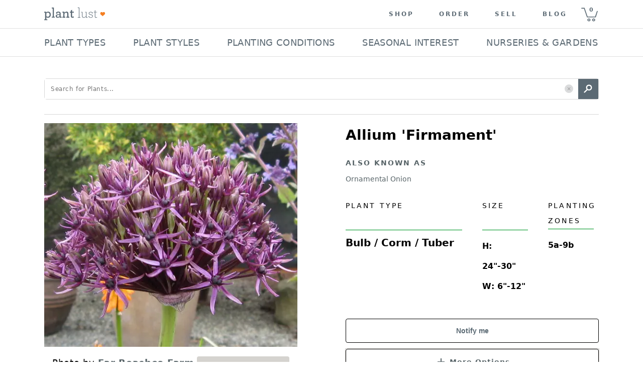

--- FILE ---
content_type: text/html; charset=utf-8
request_url: https://plantlust.com/plants/17921/allium-firmament/
body_size: 59909
content:
<!DOCTYPE html>
      <html>
        <head>
          <meta charset="utf-8" />

          <meta name="viewport" content="initial-scale=1, width=device-width" />

          <title>Allium 'Firmament' | Ornamental Onion | plant lust</title>
    <meta name="description" content="  Allium 'Firmament'   is a broadleaf deciduous bulb / corm / tuber with green foliage. In summer purple flowers emerge. Attracts bees and butterflies making it an excellent addition to pollinator gardens. Grows well with sun and regular - low water. Drought tolerant once established. Prefers to be dry in summer. Does well in average, rich and well-drained soil. A good option if you're seeking something verticillium wilt resistant.  
CHARACTERISTICS OF  Allium 'Firmament'  
 
Plant type:  bulb / corm / tuber 
Plant family: amaryllidaceae 
Foliage: deciduous green 
Mature size: 6 IN - 12 IN - wide, 24 IN - 30 IN - tall 
Flowers: purple blooms in summer 
Uses: cutting garden, dried-arrangements 

GROWING CONDITIONS for  Allium 'Firmament'  
 
USDA Zones: 5a - 9b 
Sun exposure: sun 
Watering frequency: regular - low 
Resistant to: deer and rabbit, verticillium wilt  
Soil needs: average, rich and well-drained  
"/>
    <meta name="keywords" content="Allium 'Firmament', Ornamental Onion, sun, green, purple, regular, occasional, low, drought tolerant, dry in summer, bees, butterflies, deer resistant, rabbit resistant, average, well-drained, rich, verticillium wilt resistant, summer, deciduous, broadleaf, cutting garden, dried-arrangements, family: Amaryllidaceae"/>
    <link rel="canonical" href=https://plantlust.com/plants/17921/allium-firmament/>
    <link rel="preload" as="image" href="https://d3bbsv6h7qkr8y.cloudfront.net/90/50/90508b6b239b0c1a1a364db5bf3c2ca5.webp">

    <meta property="og:type" content="article"/>
    <meta property="og:title" content="Allium 'Firmament' | plant lust"/>
    
    <meta property="og:description" content="  Allium 'Firmament'   is a broadleaf deciduous bulb / corm / tuber with green foliage. In summer purple flowers emerge. Attracts bees and butterflies making it an excellent addition to pollinator gardens. Grows well with sun and regular - low water. Drought tolerant once established. Prefers to be dry in summer. Does well in average, rich and well-drained soil. A good option if you're seeking something verticillium wilt resistant.  
CHARACTERISTICS OF  Allium 'Firmament'  
 
Plant type:  bulb / corm / tuber 
Plant family: amaryllidaceae 
Foliage: deciduous green 
Mature size: 6 IN - 12 IN - wide, 24 IN - 30 IN - tall 
Flowers: purple blooms in summer 
Uses: cutting garden, dried-arrangements 

GROWING CONDITIONS for  Allium 'Firmament'  
 
USDA Zones: 5a - 9b 
Sun exposure: sun 
Watering frequency: regular - low 
Resistant to: deer and rabbit, verticillium wilt  
Soil needs: average, rich and well-drained  
"/>
    <meta property="og:url" content="https://plantlust.com/plants/17921/allium-firmament/"/>

    <meta name="twitter:card" content="summary_large_image">
    <meta name="twitter:site" content="@plantlust">
    <meta name="twitter:title" content="Allium 'Firmament' | plant lust">
    <meta name="twitter:description" content="  Allium 'Firmament'   is a broadleaf deciduous bulb / corm / tuber with green foliage. In summer purple flowers emerge. Attracts bees and butterflies making it an excellent addition to pollinator gardens. Grows well with sun and regular - low water. Drought tolerant once established. Prefers to be dry in summer. Does well in average, rich and well-drained soil. A good option if you're seeking something verticillium wilt resistant.  
CHARACTERISTICS OF  Allium 'Firmament'  
 
Plant type:  bulb / corm / tuber 
Plant family: amaryllidaceae 
Foliage: deciduous green 
Mature size: 6 IN - 12 IN - wide, 24 IN - 30 IN - tall 
Flowers: purple blooms in summer 
Uses: cutting garden, dried-arrangements 

GROWING CONDITIONS for  Allium 'Firmament'  
 
USDA Zones: 5a - 9b 
Sun exposure: sun 
Watering frequency: regular - low 
Resistant to: deer and rabbit, verticillium wilt  
Soil needs: average, rich and well-drained  
">
    

    
    
          <style data-emotion="css-global 1we7iwg">html{-webkit-font-smoothing:antialiased;-moz-osx-font-smoothing:grayscale;box-sizing:border-box;-webkit-text-size-adjust:100%;}*,*::before,*::after{box-sizing:inherit;}strong,b{font-weight:700;}body{margin:0;color:rgba(0, 0, 0, 0.87);font-family:system-ui,sans-serif;font-weight:400;font-size:1rem;line-height:1.5;background-color:#FFFFFF;}@media print{body{background-color:#fff;}}body::backdrop{background-color:#FFFFFF;}line-height:1;</style><style data-emotion="css-global 1prfaxn">@-webkit-keyframes mui-auto-fill{from{display:block;}}@keyframes mui-auto-fill{from{display:block;}}@-webkit-keyframes mui-auto-fill-cancel{from{display:block;}}@keyframes mui-auto-fill-cancel{from{display:block;}}</style><style data-emotion="css 1iqlm9z 1dtz5cv-MuiPaper-root-MuiAppBar-root 1l3jdw-MuiToolbar-root yf8kgh-MuiButtonBase-root-MuiIconButton-root 1umw9bq-MuiSvgIcon-root m19kjv-MuiButtonBase-root-MuiIconButton-root 1u0njel-MuiAvatar-root 1su80sj-MuiAvatar-img 1g45ej0-MuiGrid-root p0dx2u-MuiTypography-root-MuiLink-root xk7bcv 1hvbbme-MuiDivider-root 19sf86e 1rnxs2c 1gi3ikz-MuiGrid-root 1sop27x-MuiListItem-root cfq8qh-MuiListItemText-root 1ahi3fc-MuiTypography-root wa6jqv 1kdllsp 14hk57c-MuiButtonBase-root-MuiButton-root 1gulhci-MuiButton-endIcon uks7c6-MuiSvgIcon-root 1o5z1t8-MuiButtonBase-root-MuiButton-root 1ygnkwg 120dh41-MuiSvgIcon-root fjumk2-MuiGrid-root 1d1jkyu-MuiGrid-root 1wfe5ha-MuiGrid-root fvea7l-MuiTypography-root 18qw21n-MuiTypography-root 6lwiu8 1oyjgmf-MuiGrid-root 12z0wuy 1osfcq0-MuiFormControl-root-MuiTextField-root bg4ubn-MuiInputBase-root-MuiOutlinedInput-root 16wblaj-MuiInputBase-input-MuiOutlinedInput-input 1ll44ll-MuiOutlinedInput-notchedOutline w4cd9x 1lthocg-MuiButtonBase-root-MuiButton-root 1wphms0-MuiGrid-root vkc7qg-MuiGrid-root 1yyy6xr-MuiSvgIcon-root 10ghs1a m535wb-MuiTypography-root 1mnlyvw-MuiTypography-root-MuiLink-root 8mlpu8-MuiTypography-root">.css-1iqlm9z{-webkit-box-flex:1;-webkit-flex-grow:1;-ms-flex-positive:1;flex-grow:1;width:100%;text-align:center;background:#fff;z-index:999;}@media (max-width:768px){.css-1iqlm9z{position:fixed;top:0;}}.css-1dtz5cv-MuiPaper-root-MuiAppBar-root{background-color:#F7F6F4;color:rgba(0, 0, 0, 0.87);-webkit-transition:box-shadow 300ms cubic-bezier(0.4, 0, 0.2, 1) 0ms;transition:box-shadow 300ms cubic-bezier(0.4, 0, 0.2, 1) 0ms;box-shadow:var(--Paper-shadow);background-image:var(--Paper-overlay);display:-webkit-box;display:-webkit-flex;display:-ms-flexbox;display:flex;-webkit-flex-direction:column;-ms-flex-direction:column;flex-direction:column;width:100%;box-sizing:border-box;-webkit-flex-shrink:0;-ms-flex-negative:0;flex-shrink:0;position:static;--AppBar-background:#5B6A74;--AppBar-color:#7E8B94;background-color:var(--AppBar-background);color:var(--AppBar-color);border-top:none;-webkit-box-pack:center;-ms-flex-pack:center;-webkit-justify-content:center;justify-content:center;background-color:#FFFFFF;z-index:999;-webkit-flex-direction:row;-ms-flex-direction:row;flex-direction:row;}.css-1l3jdw-MuiToolbar-root{position:relative;display:-webkit-box;display:-webkit-flex;display:-ms-flexbox;display:flex;-webkit-align-items:center;-webkit-box-align:center;-ms-flex-align:center;align-items:center;min-height:56px;width:100%;max-width:1104px;min-height:48px!important;-webkit-box-pack:justify;-webkit-justify-content:space-between;justify-content:space-between;}@media (min-width:0px){@media (orientation: landscape){.css-1l3jdw-MuiToolbar-root{min-height:48px;}}}@media (min-width:768px){.css-1l3jdw-MuiToolbar-root{min-height:64px;}}@media (max-width:992px){.css-1l3jdw-MuiToolbar-root{padding:0px 12px;}}@media (min-width:992px) and (max-width:1104px){.css-1l3jdw-MuiToolbar-root{padding:0px 30px;}}.css-yf8kgh-MuiButtonBase-root-MuiIconButton-root{display:-webkit-inline-box;display:-webkit-inline-flex;display:-ms-inline-flexbox;display:inline-flex;-webkit-align-items:center;-webkit-box-align:center;-ms-flex-align:center;align-items:center;-webkit-box-pack:center;-ms-flex-pack:center;-webkit-justify-content:center;justify-content:center;position:relative;box-sizing:border-box;-webkit-tap-highlight-color:transparent;background-color:transparent;outline:0;border:0;margin:0;border-radius:0;padding:0;cursor:pointer;-webkit-user-select:none;-moz-user-select:none;-ms-user-select:none;user-select:none;vertical-align:middle;-moz-appearance:none;-webkit-appearance:none;-webkit-text-decoration:none;text-decoration:none;color:inherit;text-align:center;-webkit-flex:0 0 auto;-ms-flex:0 0 auto;flex:0 0 auto;font-size:1.5rem;padding:8px;border-radius:50%;color:rgba(0, 0, 0, 0.54);-webkit-transition:background-color 150ms cubic-bezier(0.4, 0, 0.2, 1) 0ms;transition:background-color 150ms cubic-bezier(0.4, 0, 0.2, 1) 0ms;margin-right:16px;}.css-yf8kgh-MuiButtonBase-root-MuiIconButton-root::-moz-focus-inner{border-style:none;}.css-yf8kgh-MuiButtonBase-root-MuiIconButton-root.Mui-disabled{pointer-events:none;cursor:default;}@media print{.css-yf8kgh-MuiButtonBase-root-MuiIconButton-root{-webkit-print-color-adjust:exact;color-adjust:exact;}}.css-yf8kgh-MuiButtonBase-root-MuiIconButton-root.Mui-disabled{background-color:transparent;color:rgba(0, 0, 0, 0.26);}.css-yf8kgh-MuiButtonBase-root-MuiIconButton-root.MuiIconButton-loading{color:transparent;}@media (min-width:0px){.css-yf8kgh-MuiButtonBase-root-MuiIconButton-root{display:-webkit-inline-box;display:-webkit-inline-flex;display:-ms-inline-flexbox;display:inline-flex;}}@media (min-width:992px){.css-yf8kgh-MuiButtonBase-root-MuiIconButton-root{display:none;}}.css-yf8kgh-MuiButtonBase-root-MuiIconButton-root>svg{width:1.5em;height:1.5em;font-size:1.25rem;}.css-1umw9bq-MuiSvgIcon-root{-webkit-user-select:none;-moz-user-select:none;-ms-user-select:none;user-select:none;width:1em;height:1em;display:inline-block;-webkit-flex-shrink:0;-ms-flex-negative:0;flex-shrink:0;-webkit-transition:fill 200ms cubic-bezier(0.4, 0, 0.2, 1) 0ms;transition:fill 200ms cubic-bezier(0.4, 0, 0.2, 1) 0ms;fill:currentColor;font-size:1.5rem;}.css-m19kjv-MuiButtonBase-root-MuiIconButton-root{display:-webkit-inline-box;display:-webkit-inline-flex;display:-ms-inline-flexbox;display:inline-flex;-webkit-align-items:center;-webkit-box-align:center;-ms-flex-align:center;align-items:center;-webkit-box-pack:center;-ms-flex-pack:center;-webkit-justify-content:center;justify-content:center;position:relative;box-sizing:border-box;-webkit-tap-highlight-color:transparent;background-color:transparent;outline:0;border:0;margin:0;border-radius:0;padding:0;cursor:pointer;-webkit-user-select:none;-moz-user-select:none;-ms-user-select:none;user-select:none;vertical-align:middle;-moz-appearance:none;-webkit-appearance:none;-webkit-text-decoration:none;text-decoration:none;color:inherit;text-align:center;-webkit-flex:0 0 auto;-ms-flex:0 0 auto;flex:0 0 auto;font-size:1.5rem;padding:8px;border-radius:50%;color:rgba(0, 0, 0, 0.54);-webkit-transition:background-color 150ms cubic-bezier(0.4, 0, 0.2, 1) 0ms;transition:background-color 150ms cubic-bezier(0.4, 0, 0.2, 1) 0ms;padding:0px;}.css-m19kjv-MuiButtonBase-root-MuiIconButton-root::-moz-focus-inner{border-style:none;}.css-m19kjv-MuiButtonBase-root-MuiIconButton-root.Mui-disabled{pointer-events:none;cursor:default;}@media print{.css-m19kjv-MuiButtonBase-root-MuiIconButton-root{-webkit-print-color-adjust:exact;color-adjust:exact;}}.css-m19kjv-MuiButtonBase-root-MuiIconButton-root.Mui-disabled{background-color:transparent;color:rgba(0, 0, 0, 0.26);}.css-m19kjv-MuiButtonBase-root-MuiIconButton-root.MuiIconButton-loading{color:transparent;}.css-m19kjv-MuiButtonBase-root-MuiIconButton-root:hover{background-color:transparent;}.css-1u0njel-MuiAvatar-root{position:relative;display:-webkit-box;display:-webkit-flex;display:-ms-flexbox;display:flex;-webkit-align-items:center;-webkit-box-align:center;-ms-flex-align:center;align-items:center;-webkit-box-pack:center;-ms-flex-pack:center;-webkit-justify-content:center;justify-content:center;-webkit-flex-shrink:0;-ms-flex-negative:0;flex-shrink:0;width:40px;height:40px;font-family:system-ui,sans-serif;font-size:1.25rem;line-height:1;border-radius:50%;overflow:hidden;-webkit-user-select:none;-moz-user-select:none;-ms-user-select:none;user-select:none;border-radius:0;width:122px;height:56px;}.css-1u0njel-MuiAvatar-root>img{object-fit:contain;}.css-1su80sj-MuiAvatar-img{width:100%;height:100%;text-align:center;object-fit:cover;color:transparent;text-indent:10000px;}.css-1g45ej0-MuiGrid-root{--Grid-columns:12;--Grid-columnSpacing:0px;--Grid-rowSpacing:0px;-webkit-flex-direction:row;-ms-flex-direction:row;flex-direction:row;min-width:0;box-sizing:border-box;display:-webkit-box;display:-webkit-flex;display:-ms-flexbox;display:flex;-webkit-box-flex-wrap:wrap;-webkit-flex-wrap:wrap;-ms-flex-wrap:wrap;flex-wrap:wrap;gap:var(--Grid-rowSpacing) var(--Grid-columnSpacing);-webkit-align-items:center;-webkit-box-align:center;-ms-flex-align:center;align-items:center;-webkit-box-pack:end;-ms-flex-pack:end;-webkit-justify-content:flex-end;justify-content:flex-end;width:100%;}.css-1g45ej0-MuiGrid-root >*{--Grid-parent-columns:12;}.css-1g45ej0-MuiGrid-root >*{--Grid-parent-columnSpacing:0px;}.css-1g45ej0-MuiGrid-root >*{--Grid-parent-rowSpacing:0px;}@media (max-width:992px){.css-1g45ej0-MuiGrid-root{display:none;}}.css-p0dx2u-MuiTypography-root-MuiLink-root{margin:0;font:inherit;line-height:inherit;letter-spacing:inherit;color:#5B6A74;-webkit-text-decoration:none;text-decoration:none;color:#5C6A74!important;font-size:12px;font-weight:700;text-transform:uppercase;letter-spacing:3px;padding-top:0px;padding-bottom:0px;padding-left:25px;padding-right:25px;}.css-xk7bcv{color:#5C6A74;text-indent:8px;font-size:11px;font-weight:700;width:44px;height:55px;cursor:pointer;line-height:3.5;background:url(https://d30oezdnb8vukx.cloudfront.net/img/pl_mobile_cart_icon.svg) center center no-repeat;-webkit-background-size:33px 30px;background-size:33px 30px;}.css-1hvbbme-MuiDivider-root{margin:0;-webkit-flex-shrink:0;-ms-flex-negative:0;flex-shrink:0;border-width:0;border-style:solid;border-color:rgba(0, 0, 0, 0.12);border-bottom-width:thin;width:100%;}.css-19sf86e{height:70px;}@media (max-width:992px){.css-19sf86e{display:none;}}.css-1rnxs2c{z-index:101;display:-webkit-box;display:-webkit-flex;display:-ms-flexbox;display:flex;-webkit-align-items:center;-webkit-box-align:center;-ms-flex-align:center;align-items:center;-webkit-flex-direction:column;-ms-flex-direction:column;flex-direction:column;position:relative;height:70px;}@media (max-width:992px){.css-1rnxs2c{display:none;}}.css-1gi3ikz-MuiGrid-root{--Grid-columns:12;--Grid-columnSpacing:0px;--Grid-rowSpacing:0px;-webkit-flex-direction:row;-ms-flex-direction:row;flex-direction:row;min-width:0;box-sizing:border-box;display:-webkit-box;display:-webkit-flex;display:-ms-flexbox;display:flex;-webkit-box-flex-wrap:nowrap;-webkit-flex-wrap:nowrap;-ms-flex-wrap:nowrap;flex-wrap:nowrap;gap:var(--Grid-rowSpacing) var(--Grid-columnSpacing);width:100%;max-width:1104px;-webkit-align-items:center;-webkit-box-align:center;-ms-flex-align:center;align-items:center;-webkit-box-pack:justify;-webkit-justify-content:space-between;justify-content:space-between;}.css-1gi3ikz-MuiGrid-root >*{--Grid-parent-columns:12;}.css-1gi3ikz-MuiGrid-root >*{--Grid-parent-columnSpacing:0px;}.css-1gi3ikz-MuiGrid-root >*{--Grid-parent-rowSpacing:0px;}@media (max-width:1143px){.css-1gi3ikz-MuiGrid-root{padding:0px 0.75em;}}.css-1sop27x-MuiListItem-root{display:-webkit-box;display:-webkit-flex;display:-ms-flexbox;display:flex;-webkit-box-pack:start;-ms-flex-pack:start;-webkit-justify-content:flex-start;justify-content:flex-start;-webkit-align-items:center;-webkit-box-align:center;-ms-flex-align:center;align-items:center;position:relative;-webkit-text-decoration:none;text-decoration:none;width:100%;box-sizing:border-box;text-align:left;padding-top:8px;padding-bottom:8px;padding-top:4px;padding-bottom:4px;padding-top:12px;padding-bottom:12px;padding-left:0px;padding-right:2px;width:-webkit-max-content;width:-moz-max-content;width:max-content;cursor:default;}.css-1sop27x-MuiListItem-root:hover{border-bottom:2px solid #000000;padding-bottom:10px;}.css-1sop27x-MuiListItem-root.Mui-selected{background-color:transparent!important;border-bottom:2px solid #000000;}.css-cfq8qh-MuiListItemText-root{-webkit-flex:1 1 auto;-ms-flex:1 1 auto;flex:1 1 auto;min-width:0;margin-top:4px;margin-bottom:4px;}.MuiTypography-root:where(.css-cfq8qh-MuiListItemText-root .MuiListItemText-primary){display:block;}.MuiTypography-root:where(.css-cfq8qh-MuiListItemText-root .MuiListItemText-secondary){display:block;}.css-1ahi3fc-MuiTypography-root{margin:0;font-family:system-ui,sans-serif;font-weight:400;font-size:0.875rem;line-height:1.43;overflow:hidden;text-overflow:ellipsis;white-space:nowrap;color:#5C6A74;text-transform:uppercase;line-height:1.28;font-size:18px;letter-spacing:0.02em;-webkit-user-select:none;-moz-user-select:none;-ms-user-select:none;-webkit-user-select:none;-moz-user-select:none;-ms-user-select:none;user-select:none;}.css-wa6jqv{width:100%;margin-top:58px;}@media (min-width:768px){.css-wa6jqv{margin-top:0!important;}}.css-1kdllsp{margin:auto;padding:55px 30px 0px;}@media (min-width:940px){.css-1kdllsp{padding:0px 16px;}}@media (min-width:1144px){.css-1kdllsp{padding:0px;}}@media (max-width:940px){.css-1kdllsp{padding:0px 15px;}}.css-14hk57c-MuiButtonBase-root-MuiButton-root{display:-webkit-inline-box;display:-webkit-inline-flex;display:-ms-inline-flexbox;display:inline-flex;-webkit-align-items:center;-webkit-box-align:center;-ms-flex-align:center;align-items:center;-webkit-box-pack:center;-ms-flex-pack:center;-webkit-justify-content:center;justify-content:center;position:relative;box-sizing:border-box;-webkit-tap-highlight-color:transparent;background-color:transparent;outline:0;border:0;margin:0;border-radius:0;padding:0;cursor:pointer;-webkit-user-select:none;-moz-user-select:none;-ms-user-select:none;user-select:none;vertical-align:middle;-moz-appearance:none;-webkit-appearance:none;-webkit-text-decoration:none;text-decoration:none;color:inherit;font-family:system-ui,sans-serif;font-weight:500;font-size:0.875rem;line-height:1.75;text-transform:uppercase;min-width:64px;padding:6px 16px;border:0;border-radius:4px;-webkit-transition:background-color 250ms cubic-bezier(0.4, 0, 0.2, 1) 0ms,box-shadow 250ms cubic-bezier(0.4, 0, 0.2, 1) 0ms,border-color 250ms cubic-bezier(0.4, 0, 0.2, 1) 0ms,color 250ms cubic-bezier(0.4, 0, 0.2, 1) 0ms;transition:background-color 250ms cubic-bezier(0.4, 0, 0.2, 1) 0ms,box-shadow 250ms cubic-bezier(0.4, 0, 0.2, 1) 0ms,border-color 250ms cubic-bezier(0.4, 0, 0.2, 1) 0ms,color 250ms cubic-bezier(0.4, 0, 0.2, 1) 0ms;padding:5px 15px;border:1px solid currentColor;border-color:var(--variant-outlinedBorder, currentColor);background-color:var(--variant-outlinedBg);color:var(--variant-outlinedColor);--variant-textColor:#5B6A74;--variant-outlinedColor:#5B6A74;--variant-outlinedBorder:rgba(91, 106, 116, 0.5);--variant-containedColor:#7E8B94;--variant-containedBg:#5B6A74;box-shadow:none;-webkit-transition:background-color 250ms cubic-bezier(0.4, 0, 0.2, 1) 0ms,box-shadow 250ms cubic-bezier(0.4, 0, 0.2, 1) 0ms,border-color 250ms cubic-bezier(0.4, 0, 0.2, 1) 0ms;transition:background-color 250ms cubic-bezier(0.4, 0, 0.2, 1) 0ms,box-shadow 250ms cubic-bezier(0.4, 0, 0.2, 1) 0ms,border-color 250ms cubic-bezier(0.4, 0, 0.2, 1) 0ms;display:none;color:#000000;text-align:left;text-transform:none;font-weight:700;background-color:#FFFFFF;border-radius:5px;border:1px solid;position:relative;border-color:#D8D8D8;height:42px;-webkit-box-pack:justify;-webkit-justify-content:space-between;justify-content:space-between;width:100%;padding:0px 12px;margin:15px 0 0 0;}.css-14hk57c-MuiButtonBase-root-MuiButton-root::-moz-focus-inner{border-style:none;}.css-14hk57c-MuiButtonBase-root-MuiButton-root.Mui-disabled{pointer-events:none;cursor:default;}@media print{.css-14hk57c-MuiButtonBase-root-MuiButton-root{-webkit-print-color-adjust:exact;color-adjust:exact;}}.css-14hk57c-MuiButtonBase-root-MuiButton-root:hover{-webkit-text-decoration:none;text-decoration:none;}.css-14hk57c-MuiButtonBase-root-MuiButton-root.Mui-disabled{color:rgba(0, 0, 0, 0.26);}.css-14hk57c-MuiButtonBase-root-MuiButton-root.Mui-disabled{border:1px solid rgba(0, 0, 0, 0.12);}@media (hover: hover){.css-14hk57c-MuiButtonBase-root-MuiButton-root:hover{--variant-containedBg:#000000;--variant-textBg:rgba(91, 106, 116, 0.04);--variant-outlinedBorder:#5B6A74;--variant-outlinedBg:rgba(91, 106, 116, 0.04);}}.css-14hk57c-MuiButtonBase-root-MuiButton-root:hover{box-shadow:none;}.css-14hk57c-MuiButtonBase-root-MuiButton-root.Mui-focusVisible{box-shadow:none;}.css-14hk57c-MuiButtonBase-root-MuiButton-root:active{box-shadow:none;}.css-14hk57c-MuiButtonBase-root-MuiButton-root.Mui-disabled{box-shadow:none;}.css-14hk57c-MuiButtonBase-root-MuiButton-root.MuiButton-loading{color:transparent;}@media (min-width:768px){.css-14hk57c-MuiButtonBase-root-MuiButton-root{margin-left:16px;margin-top:0px;margin-right:0px;min-width:180px;max-width:180px;}}@media (min-width:940px){.css-14hk57c-MuiButtonBase-root-MuiButton-root{min-width:224px;max-width:224px;}}.css-14hk57c-MuiButtonBase-root-MuiButton-root .MuiButton-endIcon>*:nth-of-type(1){font-size:26px;}.css-1gulhci-MuiButton-endIcon{display:inherit;margin-right:-4px;margin-left:8px;}.css-1gulhci-MuiButton-endIcon>*:nth-of-type(1){font-size:20px;}.css-uks7c6-MuiSvgIcon-root{-webkit-user-select:none;-moz-user-select:none;-ms-user-select:none;user-select:none;width:1em;height:1em;display:inline-block;-webkit-flex-shrink:0;-ms-flex-negative:0;flex-shrink:0;-webkit-transition:fill 200ms cubic-bezier(0.4, 0, 0.2, 1) 0ms;transition:fill 200ms cubic-bezier(0.4, 0, 0.2, 1) 0ms;fill:currentColor;font-size:2.1875rem;}.css-1o5z1t8-MuiButtonBase-root-MuiButton-root{display:-webkit-inline-box;display:-webkit-inline-flex;display:-ms-inline-flexbox;display:inline-flex;-webkit-align-items:center;-webkit-box-align:center;-ms-flex-align:center;align-items:center;-webkit-box-pack:center;-ms-flex-pack:center;-webkit-justify-content:center;justify-content:center;position:relative;box-sizing:border-box;-webkit-tap-highlight-color:transparent;background-color:transparent;outline:0;border:0;margin:0;border-radius:0;padding:0;cursor:pointer;-webkit-user-select:none;-moz-user-select:none;-ms-user-select:none;user-select:none;vertical-align:middle;-moz-appearance:none;-webkit-appearance:none;-webkit-text-decoration:none;text-decoration:none;color:inherit;font-family:system-ui,sans-serif;font-weight:500;font-size:0.875rem;line-height:1.75;text-transform:uppercase;min-width:64px;padding:6px 16px;border:0;border-radius:4px;-webkit-transition:background-color 250ms cubic-bezier(0.4, 0, 0.2, 1) 0ms,box-shadow 250ms cubic-bezier(0.4, 0, 0.2, 1) 0ms,border-color 250ms cubic-bezier(0.4, 0, 0.2, 1) 0ms,color 250ms cubic-bezier(0.4, 0, 0.2, 1) 0ms;transition:background-color 250ms cubic-bezier(0.4, 0, 0.2, 1) 0ms,box-shadow 250ms cubic-bezier(0.4, 0, 0.2, 1) 0ms,border-color 250ms cubic-bezier(0.4, 0, 0.2, 1) 0ms,color 250ms cubic-bezier(0.4, 0, 0.2, 1) 0ms;padding:5px 15px;border:1px solid currentColor;border-color:var(--variant-outlinedBorder, currentColor);background-color:var(--variant-outlinedBg);color:var(--variant-outlinedColor);--variant-textColor:#5B6A74;--variant-outlinedColor:#5B6A74;--variant-outlinedBorder:rgba(91, 106, 116, 0.5);--variant-containedColor:#7E8B94;--variant-containedBg:#5B6A74;-webkit-transition:background-color 250ms cubic-bezier(0.4, 0, 0.2, 1) 0ms,box-shadow 250ms cubic-bezier(0.4, 0, 0.2, 1) 0ms,border-color 250ms cubic-bezier(0.4, 0, 0.2, 1) 0ms;transition:background-color 250ms cubic-bezier(0.4, 0, 0.2, 1) 0ms,box-shadow 250ms cubic-bezier(0.4, 0, 0.2, 1) 0ms,border-color 250ms cubic-bezier(0.4, 0, 0.2, 1) 0ms;text-transform:none;}.css-1o5z1t8-MuiButtonBase-root-MuiButton-root::-moz-focus-inner{border-style:none;}.css-1o5z1t8-MuiButtonBase-root-MuiButton-root.Mui-disabled{pointer-events:none;cursor:default;}@media print{.css-1o5z1t8-MuiButtonBase-root-MuiButton-root{-webkit-print-color-adjust:exact;color-adjust:exact;}}.css-1o5z1t8-MuiButtonBase-root-MuiButton-root:hover{-webkit-text-decoration:none;text-decoration:none;}.css-1o5z1t8-MuiButtonBase-root-MuiButton-root.Mui-disabled{color:rgba(0, 0, 0, 0.26);}.css-1o5z1t8-MuiButtonBase-root-MuiButton-root.Mui-disabled{border:1px solid rgba(0, 0, 0, 0.12);}@media (hover: hover){.css-1o5z1t8-MuiButtonBase-root-MuiButton-root:hover{--variant-containedBg:#000000;--variant-textBg:rgba(91, 106, 116, 0.04);--variant-outlinedBorder:#5B6A74;--variant-outlinedBg:rgba(91, 106, 116, 0.04);}}.css-1o5z1t8-MuiButtonBase-root-MuiButton-root.MuiButton-loading{color:transparent;}.css-1o5z1t8-MuiButtonBase-root-MuiButton-root:hover{background-color:#5D6A75;}.css-1o5z1t8-MuiButtonBase-root-MuiButton-root:hover.Mui-disabled,.css-1o5z1t8-MuiButtonBase-root-MuiButton-root .Mui-disabled{background-color:#5D6A75;color:#FFFFFF;opacity:0.5;}.css-1o5z1t8-MuiButtonBase-root-MuiButton-root.MuiButton-outlined{margin-top:20px;margin-bottom:7.2px;width:100%;height:48px;text-transform:none;font-size:14px;font-family:Arial;font-weight:700;border:1px solid #000000;}.css-1o5z1t8-MuiButtonBase-root-MuiButton-root.MuiButton-outlined:hover{background-color:rgba(91, 106, 116, 0.04)!important;}.css-1ygnkwg{color:#5B6A74;padding:15px 0 0;cursor:pointer;border:none;margin:0px;}.css-1ygnkwg .item_wrapper{border-bottom:1px solid #d3d3d3;margin:0 15px;display:-webkit-box;display:-webkit-flex;display:-ms-flexbox;display:flex;-webkit-align-items:flex-start;-webkit-box-align:flex-start;-ms-flex-align:flex-start;align-items:flex-start;-webkit-flex-direction:column;-ms-flex-direction:column;flex-direction:column;width:100%;padding-bottom:15px;}.css-1ygnkwg p{margin-bottom:0px;font-size:14px;font-weight:700;line-height:19px;}.css-1ygnkwg span{font-size:12px;font-weight:400;line-height:20px;}.css-1ygnkwg .shopify_more_options{display:-webkit-box;display:-webkit-flex;display:-ms-flexbox;display:flex;-webkit-align-items:center;-webkit-box-align:center;-ms-flex-align:center;align-items:center;padding:0 12px 15px;}.css-120dh41-MuiSvgIcon-root{-webkit-user-select:none;-moz-user-select:none;-ms-user-select:none;user-select:none;width:1em;height:1em;display:inline-block;-webkit-flex-shrink:0;-ms-flex-negative:0;flex-shrink:0;-webkit-transition:fill 200ms cubic-bezier(0.4, 0, 0.2, 1) 0ms;transition:fill 200ms cubic-bezier(0.4, 0, 0.2, 1) 0ms;fill:currentColor;font-size:1.25rem;}.css-fjumk2-MuiGrid-root{min-width:0;box-sizing:border-box;width:100%;background:#F0F0F0;border-top:1px solid #D8D8D8;padding:36px 0px;}@media (max-width:768px){.css-fjumk2-MuiGrid-root{padding:47px 0px;}}.css-1d1jkyu-MuiGrid-root{min-width:0;box-sizing:border-box;max-width:1104px;padding:0px;margin:auto;}@media (max-width:768px){.css-1d1jkyu-MuiGrid-root{max-width:100%;}}.css-1wfe5ha-MuiGrid-root{min-width:0;box-sizing:border-box;padding:0px 16px;}.css-fvea7l-MuiTypography-root{margin:0;font-family:system-ui,sans-serif;font-weight:400;font-size:1.5rem;line-height:1.334;color:#333333;text-transform:uppercase;font-size:14px;font-weight:400;letter-spacing:3.11px;line-height:18px;margin-bottom:12px;}.css-18qw21n-MuiTypography-root{margin:0;font-family:system-ui,sans-serif;font-weight:400;font-size:1rem;line-height:1.5;font-size:18px;font-weight:300;display:block;letter-spacing:0.9px;line-height:32px;margin-bottom:12px;}@media (max-width:768px){.css-18qw21n-MuiTypography-root{font-size:14px;}}.css-6lwiu8{-webkit-box-pack:center;-ms-flex-pack:center;-webkit-justify-content:center;justify-content:center;display:-webkit-box;display:-webkit-flex;display:-ms-flexbox;display:flex;}.css-1oyjgmf-MuiGrid-root{--Grid-columns:12;--Grid-columnSpacing:0px;--Grid-rowSpacing:0px;-webkit-flex-direction:row;-ms-flex-direction:row;flex-direction:row;min-width:0;box-sizing:border-box;display:-webkit-box;display:-webkit-flex;display:-ms-flexbox;display:flex;-webkit-box-flex-wrap:nowrap;-webkit-flex-wrap:nowrap;-ms-flex-wrap:nowrap;flex-wrap:nowrap;gap:var(--Grid-rowSpacing) var(--Grid-columnSpacing);-webkit-box-pack:center;-ms-flex-pack:center;-webkit-justify-content:center;justify-content:center;}.css-1oyjgmf-MuiGrid-root >*{--Grid-parent-columns:12;}.css-1oyjgmf-MuiGrid-root >*{--Grid-parent-columnSpacing:0px;}.css-1oyjgmf-MuiGrid-root >*{--Grid-parent-rowSpacing:0px;}.css-12z0wuy{margin-right:8px;}.css-1osfcq0-MuiFormControl-root-MuiTextField-root{display:-webkit-inline-box;display:-webkit-inline-flex;display:-ms-inline-flexbox;display:inline-flex;-webkit-flex-direction:column;-ms-flex-direction:column;flex-direction:column;position:relative;min-width:0;padding:0;margin:0;border:0;vertical-align:top;width:100%;min-width:360px;}.css-1osfcq0-MuiFormControl-root-MuiTextField-root .Mui-error{color:#FF0000!important;border:2px solid #FF0000;}@media (max-width:768px){.css-1osfcq0-MuiFormControl-root-MuiTextField-root{min-width:223px;}}.css-bg4ubn-MuiInputBase-root-MuiOutlinedInput-root{font-family:system-ui,sans-serif;font-weight:400;font-size:1rem;line-height:1.4375em;color:rgba(0, 0, 0, 0.87);box-sizing:border-box;position:relative;cursor:text;display:-webkit-inline-box;display:-webkit-inline-flex;display:-ms-inline-flexbox;display:inline-flex;-webkit-align-items:center;-webkit-box-align:center;-ms-flex-align:center;align-items:center;width:100%;position:relative;border-radius:4px;}.css-bg4ubn-MuiInputBase-root-MuiOutlinedInput-root.Mui-disabled{color:rgba(0, 0, 0, 0.38);cursor:default;}.css-bg4ubn-MuiInputBase-root-MuiOutlinedInput-root:hover .MuiOutlinedInput-notchedOutline{border-color:rgba(0, 0, 0, 0.87);}@media (hover: none){.css-bg4ubn-MuiInputBase-root-MuiOutlinedInput-root:hover .MuiOutlinedInput-notchedOutline{border-color:rgba(0, 0, 0, 0.23);}}.css-bg4ubn-MuiInputBase-root-MuiOutlinedInput-root.Mui-focused .MuiOutlinedInput-notchedOutline{border-width:2px;}.css-bg4ubn-MuiInputBase-root-MuiOutlinedInput-root.Mui-focused .MuiOutlinedInput-notchedOutline{border-color:#5D6A75;}.css-bg4ubn-MuiInputBase-root-MuiOutlinedInput-root.Mui-error .MuiOutlinedInput-notchedOutline{border-color:#d32f2f;}.css-bg4ubn-MuiInputBase-root-MuiOutlinedInput-root.Mui-disabled .MuiOutlinedInput-notchedOutline{border-color:rgba(0, 0, 0, 0.26);}.css-bg4ubn-MuiInputBase-root-MuiOutlinedInput-root input{background-color:#FFFFFF!important;color:#586468!important;border:2px solid #ECECEC;border-radius:4px;font-size:14px;font-weight:400;font-family:system-ui,sans-serif;letter-spacing:0.06em;line-height:1;padding:10px;height:22px;-webkit-box-shadow:0 0 0 100px #FFFFFF inset!important;-webkit-text-fill-color:#586468!important;}.css-bg4ubn-MuiInputBase-root-MuiOutlinedInput-root input .Mui-error{color:#FF0000!important;border:2px solid #FF0000;}.css-bg4ubn-MuiInputBase-root-MuiOutlinedInput-root input .MuiOutlinedInput-notchedOutline{border:none;}.css-bg4ubn-MuiInputBase-root-MuiOutlinedInput-root input::-webkit-input-placeholder{color:#586468!important;opacity:1;}.css-bg4ubn-MuiInputBase-root-MuiOutlinedInput-root error{color:#FF0000!important;border:2px solid #FF0000;}.css-16wblaj-MuiInputBase-input-MuiOutlinedInput-input{font:inherit;letter-spacing:inherit;color:currentColor;padding:4px 0 5px;border:0;box-sizing:content-box;background:none;height:1.4375em;margin:0;-webkit-tap-highlight-color:transparent;display:block;min-width:0;width:100%;-webkit-animation-name:mui-auto-fill-cancel;animation-name:mui-auto-fill-cancel;-webkit-animation-duration:10ms;animation-duration:10ms;padding:16.5px 14px;}.css-16wblaj-MuiInputBase-input-MuiOutlinedInput-input::-webkit-input-placeholder{color:currentColor;opacity:0.42;-webkit-transition:opacity 200ms cubic-bezier(0.4, 0, 0.2, 1) 0ms;transition:opacity 200ms cubic-bezier(0.4, 0, 0.2, 1) 0ms;}.css-16wblaj-MuiInputBase-input-MuiOutlinedInput-input::-moz-placeholder{color:currentColor;opacity:0.42;-webkit-transition:opacity 200ms cubic-bezier(0.4, 0, 0.2, 1) 0ms;transition:opacity 200ms cubic-bezier(0.4, 0, 0.2, 1) 0ms;}.css-16wblaj-MuiInputBase-input-MuiOutlinedInput-input::-ms-input-placeholder{color:currentColor;opacity:0.42;-webkit-transition:opacity 200ms cubic-bezier(0.4, 0, 0.2, 1) 0ms;transition:opacity 200ms cubic-bezier(0.4, 0, 0.2, 1) 0ms;}.css-16wblaj-MuiInputBase-input-MuiOutlinedInput-input:focus{outline:0;}.css-16wblaj-MuiInputBase-input-MuiOutlinedInput-input:invalid{box-shadow:none;}.css-16wblaj-MuiInputBase-input-MuiOutlinedInput-input::-webkit-search-decoration{-webkit-appearance:none;}label[data-shrink=false]+.MuiInputBase-formControl .css-16wblaj-MuiInputBase-input-MuiOutlinedInput-input::-webkit-input-placeholder{opacity:0!important;}label[data-shrink=false]+.MuiInputBase-formControl .css-16wblaj-MuiInputBase-input-MuiOutlinedInput-input::-moz-placeholder{opacity:0!important;}label[data-shrink=false]+.MuiInputBase-formControl .css-16wblaj-MuiInputBase-input-MuiOutlinedInput-input::-ms-input-placeholder{opacity:0!important;}label[data-shrink=false]+.MuiInputBase-formControl .css-16wblaj-MuiInputBase-input-MuiOutlinedInput-input:focus::-webkit-input-placeholder{opacity:0.42;}label[data-shrink=false]+.MuiInputBase-formControl .css-16wblaj-MuiInputBase-input-MuiOutlinedInput-input:focus::-moz-placeholder{opacity:0.42;}label[data-shrink=false]+.MuiInputBase-formControl .css-16wblaj-MuiInputBase-input-MuiOutlinedInput-input:focus::-ms-input-placeholder{opacity:0.42;}.css-16wblaj-MuiInputBase-input-MuiOutlinedInput-input.Mui-disabled{opacity:1;-webkit-text-fill-color:rgba(0, 0, 0, 0.38);}.css-16wblaj-MuiInputBase-input-MuiOutlinedInput-input:-webkit-autofill{-webkit-animation-duration:5000s;animation-duration:5000s;-webkit-animation-name:mui-auto-fill;animation-name:mui-auto-fill;}.css-16wblaj-MuiInputBase-input-MuiOutlinedInput-input:-webkit-autofill{border-radius:inherit;}.css-1ll44ll-MuiOutlinedInput-notchedOutline{text-align:left;position:absolute;bottom:0;right:0;top:-5px;left:0;margin:0;padding:0 8px;pointer-events:none;border-radius:inherit;border-style:solid;border-width:1px;overflow:hidden;min-width:0%;border-color:rgba(0, 0, 0, 0.23);}.css-w4cd9x{float:unset;width:auto;overflow:hidden;padding:0;line-height:11px;-webkit-transition:width 150ms cubic-bezier(0.0, 0, 0.2, 1) 0ms;transition:width 150ms cubic-bezier(0.0, 0, 0.2, 1) 0ms;}.css-1lthocg-MuiButtonBase-root-MuiButton-root{display:-webkit-inline-box;display:-webkit-inline-flex;display:-ms-inline-flexbox;display:inline-flex;-webkit-align-items:center;-webkit-box-align:center;-ms-flex-align:center;align-items:center;-webkit-box-pack:center;-ms-flex-pack:center;-webkit-justify-content:center;justify-content:center;position:relative;box-sizing:border-box;-webkit-tap-highlight-color:transparent;background-color:transparent;outline:0;border:0;margin:0;border-radius:0;padding:0;cursor:pointer;-webkit-user-select:none;-moz-user-select:none;-ms-user-select:none;user-select:none;vertical-align:middle;-moz-appearance:none;-webkit-appearance:none;-webkit-text-decoration:none;text-decoration:none;color:inherit;font-family:system-ui,sans-serif;font-weight:500;font-size:0.875rem;line-height:1.75;text-transform:uppercase;min-width:64px;padding:6px 16px;border:0;border-radius:4px;-webkit-transition:background-color 250ms cubic-bezier(0.4, 0, 0.2, 1) 0ms,box-shadow 250ms cubic-bezier(0.4, 0, 0.2, 1) 0ms,border-color 250ms cubic-bezier(0.4, 0, 0.2, 1) 0ms,color 250ms cubic-bezier(0.4, 0, 0.2, 1) 0ms;transition:background-color 250ms cubic-bezier(0.4, 0, 0.2, 1) 0ms,box-shadow 250ms cubic-bezier(0.4, 0, 0.2, 1) 0ms,border-color 250ms cubic-bezier(0.4, 0, 0.2, 1) 0ms,color 250ms cubic-bezier(0.4, 0, 0.2, 1) 0ms;padding:6px 8px;color:var(--variant-textColor);background-color:var(--variant-textBg);--variant-textColor:#5B6A74;--variant-outlinedColor:#5B6A74;--variant-outlinedBorder:rgba(91, 106, 116, 0.5);--variant-containedColor:#7E8B94;--variant-containedBg:#5B6A74;padding:4px 5px;font-size:0.8125rem;-webkit-transition:background-color 250ms cubic-bezier(0.4, 0, 0.2, 1) 0ms,box-shadow 250ms cubic-bezier(0.4, 0, 0.2, 1) 0ms,border-color 250ms cubic-bezier(0.4, 0, 0.2, 1) 0ms;transition:background-color 250ms cubic-bezier(0.4, 0, 0.2, 1) 0ms,box-shadow 250ms cubic-bezier(0.4, 0, 0.2, 1) 0ms,border-color 250ms cubic-bezier(0.4, 0, 0.2, 1) 0ms;background:#5C6A74;color:#FFFFFF;font-size:16px;height:45px;position:relative;width:144px;text-transform:capitalize;cursor:pointer;-webkit-transition:background-color .2s;transition:background-color .2s;}.css-1lthocg-MuiButtonBase-root-MuiButton-root::-moz-focus-inner{border-style:none;}.css-1lthocg-MuiButtonBase-root-MuiButton-root.Mui-disabled{pointer-events:none;cursor:default;}@media print{.css-1lthocg-MuiButtonBase-root-MuiButton-root{-webkit-print-color-adjust:exact;color-adjust:exact;}}.css-1lthocg-MuiButtonBase-root-MuiButton-root:hover{-webkit-text-decoration:none;text-decoration:none;}.css-1lthocg-MuiButtonBase-root-MuiButton-root.Mui-disabled{color:rgba(0, 0, 0, 0.26);}@media (hover: hover){.css-1lthocg-MuiButtonBase-root-MuiButton-root:hover{--variant-containedBg:#000000;--variant-textBg:rgba(91, 106, 116, 0.04);--variant-outlinedBorder:#5B6A74;--variant-outlinedBg:rgba(91, 106, 116, 0.04);}}.css-1lthocg-MuiButtonBase-root-MuiButton-root.MuiButton-loading{color:transparent;}.css-1lthocg-MuiButtonBase-root-MuiButton-root:disabled{color:#FFFFFF!important;}.css-1lthocg-MuiButtonBase-root-MuiButton-root:hover{background-color:#7E8B94;}.css-1lthocg-MuiButtonBase-root-MuiButton-root:active{background-color:#404A52;}@media (max-width:768px){.css-1lthocg-MuiButtonBase-root-MuiButton-root{left:0;}}.css-1wphms0-MuiGrid-root{--Grid-columns:12;--Grid-columnSpacing:0px;--Grid-rowSpacing:0px;-webkit-flex-direction:row;-ms-flex-direction:row;flex-direction:row;min-width:0;box-sizing:border-box;display:-webkit-box;display:-webkit-flex;display:-ms-flexbox;display:flex;-webkit-box-flex-wrap:wrap;-webkit-flex-wrap:wrap;-ms-flex-wrap:wrap;flex-wrap:wrap;gap:var(--Grid-rowSpacing) var(--Grid-columnSpacing);-webkit-box-pack:center;-ms-flex-pack:center;-webkit-justify-content:center;justify-content:center;padding:32px 16px;}.css-1wphms0-MuiGrid-root >*{--Grid-parent-columns:12;}.css-1wphms0-MuiGrid-root >*{--Grid-parent-columnSpacing:0px;}.css-1wphms0-MuiGrid-root >*{--Grid-parent-rowSpacing:0px;}.css-1wphms0-MuiGrid-root>div{padding:0px 20px;}.css-1wphms0-MuiGrid-root>div>a>svg{fill:#5B6A74;}@media (max-width:768px){.css-1wphms0-MuiGrid-root{padding:28px 0px;}.css-1wphms0-MuiGrid-root>div{-webkit-flex-basis:14%;-ms-flex-preferred-size:14%;flex-basis:14%;max-width:14%;padding:0px 12px;}.css-1wphms0-MuiGrid-root>div>a>svg{height:32px;width:32px;}}.css-vkc7qg-MuiGrid-root{-webkit-box-flex:0;-webkit-flex-grow:0;-ms-flex-positive:0;flex-grow:0;-webkit-flex-basis:auto;-ms-flex-preferred-size:auto;flex-basis:auto;width:calc(100% * 1 / var(--Grid-parent-columns) - (var(--Grid-parent-columns) - 1) * (var(--Grid-parent-columnSpacing) / var(--Grid-parent-columns)));min-width:0;box-sizing:border-box;}.css-vkc7qg-MuiGrid-root>a>svg{fill:#5B6A74;}.css-1yyy6xr-MuiSvgIcon-root{-webkit-user-select:none;-moz-user-select:none;-ms-user-select:none;user-select:none;width:1em;height:1em;display:inline-block;-webkit-flex-shrink:0;-ms-flex-negative:0;flex-shrink:0;-webkit-transition:fill 200ms cubic-bezier(0.4, 0, 0.2, 1) 0ms;transition:fill 200ms cubic-bezier(0.4, 0, 0.2, 1) 0ms;fill:currentColor;font-size:1.5rem;width:45px;height:45px;}.css-10ghs1a{padding:0px 16px;margin-bottom:80px;display:grid;grid-template-columns:repeat(5,1fr);grid-column-gap:15px;}.css-10ghs1a>ul>li{letter-spacing:0.06em;margin-bottom:23px;text-align:left;}@media (max-width:768px){.css-10ghs1a{padding:0px;grid-template-columns:repeat(1,1fr);}.css-10ghs1a>ul{border-bottom:1px solid #979797;margin-bottom:0px;position:relative;width:100%;}.css-10ghs1a>ul.active>li{display:block;}.css-10ghs1a>ul.active>li #panel-text:after{-webkit-transform:rotate(45deg)!important;-moz-transform:rotate(45deg)!important;-ms-transform:rotate(45deg)!important;transform:rotate(45deg)!important;}.css-10ghs1a>ul>li{display:none;margin-bottom:20px;cursor:pointer;}.css-10ghs1a>ul>li:first-of-type{display:block;padding:23px 0px;margin-bottom:0px;}}.css-m535wb-MuiTypography-root{margin:0;font-family:system-ui,sans-serif;font-weight:400;font-size:1.5rem;line-height:1.334;color:#333333;font-size:14px;font-weight:400;letter-spacing:3.11px;line-height:18px;text-transform:uppercase;}@media (max-width:768px){.css-m535wb-MuiTypography-root{padding:0px 16px;}.css-m535wb-MuiTypography-root:after{border-bottom:4px solid #979797;border-right:4px solid #979797;content:"";height:10px;position:absolute;right:16px;-webkit-transform:rotate(-45deg);-moz-transform:rotate(-45deg);-ms-transform:rotate(-45deg);transform:rotate(-45deg);width:10px;}}.css-1mnlyvw-MuiTypography-root-MuiLink-root{margin:0;font:inherit;line-height:inherit;letter-spacing:inherit;color:#5B6A74;-webkit-text-decoration:underline;text-decoration:underline;text-decoration-color:var(--Link-underlineColor);--Link-underlineColor:rgba(91, 106, 116, 0.4);color:#586468!important;font-size:16px;font-weight:700;}.css-1mnlyvw-MuiTypography-root-MuiLink-root:hover{text-decoration-color:inherit;}@media (max-width:768px){.css-1mnlyvw-MuiTypography-root-MuiLink-root{padding:0px 16px;}}.css-8mlpu8-MuiTypography-root{margin:0;font-family:system-ui,sans-serif;font-weight:400;font-size:1rem;line-height:1.5;font-size:14px;text-align:center;}</style>
          <link rel="stylesheet" type="text/css" href="https://d30oezdnb8vukx.cloudfront.net/dist/init.de2ea79304e5dd134089.css"/>

          <meta name="x-app-type" content="SSR">
          <meta http-equiv="X-UA-Compatible" content="IE=edge,chrome=1">
          <meta name="viewport" content="width=device-width, initial-scale=1.0, maximum-scale=1.0, user-scalable=no"/>

          <link rel="icon" type="image/png" sizes="16x16" href="https://d30oezdnb8vukx.cloudfront.net/img/favicon/favicon-16x16.png">
          <link rel="icon" type="image/png" sizes="32x32" href="https://d30oezdnb8vukx.cloudfront.net/img/favicon/favicon-32x32.png">
          <link rel="icon" type="image/png" sizes="96x96" href="https://d30oezdnb8vukx.cloudfront.net/img/favicon/favicon-96x96.png">
          <link rel="manifest" href="https://d30oezdnb8vukx.cloudfront.net/img/favicon/site.webmanifest" crossorigin="use-credentials">
          <link rel="mask-icon" href="https://d30oezdnb8vukx.cloudfront.net/img/favicon/safari-pinned-tab.svg" color="#f47f23">
          <link rel="shortcut icon" href="https://d30oezdnb8vukx.cloudfront.net/img/favicon/favicon.ico">
          <meta name="msapplication-config" content="https://d30oezdnb8vukx.cloudfront.net/img/favicon/browserconfig.xml">
          <meta name="theme-color" content="#ffffff">

          <script defer src="https://www.googletagmanager.com/gtag/js?id=G-HHDWRF2XBB"></script>
          <script defer>
            window.dataLayer = window.dataLayer || [];
            function gtag(){dataLayer.push(arguments);}
            gtag('js', new Date());

            gtag('config', 'G-HHDWRF2XBB');
          </script>

        </head>
        <body>
        <div id="app"><div class="wrap"><div class="MuiBox-root css-1iqlm9z"><header class="MuiPaper-root MuiPaper-elevation MuiPaper-elevation0 MuiAppBar-root MuiAppBar-colorPrimary MuiAppBar-positionStatic css-1dtz5cv-MuiPaper-root-MuiAppBar-root" style="--Paper-shadow:none"><div class="MuiToolbar-root MuiToolbar-regular css-1l3jdw-MuiToolbar-root"><button class="MuiButtonBase-root MuiIconButton-root MuiIconButton-sizeMedium css-yf8kgh-MuiButtonBase-root-MuiIconButton-root" tabindex="0" type="button" aria-label="Plant Lust Menu"><svg class="MuiSvgIcon-root MuiSvgIcon-fontSizeMedium css-1umw9bq-MuiSvgIcon-root" focusable="false" aria-hidden="true" viewBox="0 0 24 24" data-testid="MenuIcon"><path d="M3 18h18v-2H3zm0-5h18v-2H3zm0-7v2h18V6z"></path></svg></button><a class="MuiButtonBase-root MuiIconButton-root MuiIconButton-sizeMedium css-m19kjv-MuiButtonBase-root-MuiIconButton-root" tabindex="0" href="/" aria-label="Plant Lust Logo"><div class="MuiAvatar-root MuiAvatar-square css-1u0njel-MuiAvatar-root"><img alt="Plant Lust" src="https://d30oezdnb8vukx.cloudfront.net/img/pl_logo_dark.svg" class="MuiAvatar-img css-1su80sj-MuiAvatar-img"/></div></a><div class="MuiGrid-root MuiGrid-container MuiGrid-direction-xs-row css-1g45ej0-MuiGrid-root"><a class="MuiTypography-root MuiTypography-inherit MuiLink-root MuiLink-underlineNone css-p0dx2u-MuiTypography-root-MuiLink-root" href="/">Shop</a><a class="MuiTypography-root MuiTypography-inherit MuiLink-root MuiLink-underlineNone css-p0dx2u-MuiTypography-root-MuiLink-root" href="https://plantlust.com/blog/ordering/">Order</a><a class="MuiTypography-root MuiTypography-inherit MuiLink-root MuiLink-underlineNone css-p0dx2u-MuiTypography-root-MuiLink-root" href="https://plantlust.com/blog/sell-on-plantlust-com/">Sell</a><a class="MuiTypography-root MuiTypography-inherit MuiLink-root MuiLink-underlineNone css-p0dx2u-MuiTypography-root-MuiLink-root" href="https://plantlust.com/blog/">blog</a></div><span class="MuiBox-root css-xk7bcv" role="button" tabindex="-1">0</span></div></header><hr class="MuiDivider-root MuiDivider-fullWidth css-1hvbbme-MuiDivider-root"/><div class="MuiBox-root css-19sf86e"><div class="MuiBox-root css-1rnxs2c"><div class="MuiGrid-root MuiGrid-container MuiGrid-wrap-xs-nowrap MuiGrid-direction-xs-row css-1gi3ikz-MuiGrid-root"><li class="MuiListItem-root MuiListItem-dense MuiListItem-padding css-1sop27x-MuiListItem-root"><a href="/category/plant-types/"><div class="MuiListItemText-root MuiListItemText-dense css-cfq8qh-MuiListItemText-root"><p class="MuiTypography-root MuiTypography-body2 MuiTypography-noWrap MuiListItemText-primary css-1ahi3fc-MuiTypography-root">Plant types</p></div></a></li><li class="MuiListItem-root MuiListItem-dense MuiListItem-padding css-1sop27x-MuiListItem-root"><a href="/category/plant-styles/"><div class="MuiListItemText-root MuiListItemText-dense css-cfq8qh-MuiListItemText-root"><p class="MuiTypography-root MuiTypography-body2 MuiTypography-noWrap MuiListItemText-primary css-1ahi3fc-MuiTypography-root">Plant styles</p></div></a></li><li class="MuiListItem-root MuiListItem-dense MuiListItem-padding css-1sop27x-MuiListItem-root"><a href="/category/planting-conditions/"><div class="MuiListItemText-root MuiListItemText-dense css-cfq8qh-MuiListItemText-root"><p class="MuiTypography-root MuiTypography-body2 MuiTypography-noWrap MuiListItemText-primary css-1ahi3fc-MuiTypography-root">Planting conditions</p></div></a></li><li class="MuiListItem-root MuiListItem-dense MuiListItem-padding css-1sop27x-MuiListItem-root"><a href="/category/seasonal-interest/"><div class="MuiListItemText-root MuiListItemText-dense css-cfq8qh-MuiListItemText-root"><p class="MuiTypography-root MuiTypography-body2 MuiTypography-noWrap MuiListItemText-primary css-1ahi3fc-MuiTypography-root">Seasonal interest</p></div></a></li><li class="MuiListItem-root MuiListItem-dense MuiListItem-padding css-1sop27x-MuiListItem-root"><a href="/category/nurseries-gardens/"><div class="MuiListItemText-root MuiListItemText-dense css-cfq8qh-MuiListItemText-root"><p class="MuiTypography-root MuiTypography-body2 MuiTypography-noWrap MuiListItemText-primary css-1ahi3fc-MuiTypography-root">Nurseries &amp; Gardens</p></div></a></li></div><hr class="MuiDivider-root MuiDivider-fullWidth css-1hvbbme-MuiDivider-root"/></div></div></div><div class="MuiBox-root css-wa6jqv"><div class="fullwidth_search"><div class="search_bar"><div class="MuiBox-root css-1kdllsp"><div class="search__container"><form class="search__form"><div class="search__count"><a href="/" class="home_link"><img class="logo" src="https://d17vsf20mehj1i.cloudfront.net/static/img/pl_logo_dark.svg" alt=""/></a></div><div class="search__center"><div class="search__input-wrap"><input autoComplete="off" spellcheck="false" autoCapitalize="none" autoCorrect="off" id="search_input" tabindex="0" class="search__input" type="text" placeholder="Search for Plants..." value=""/><span class="search__clear" role="button" tabindex="-1"><svg class="MuiSvgIcon-root MuiSvgIcon-fontSizeMedium icn css-1umw9bq-MuiSvgIcon-root" focusable="false" aria-hidden="true" viewBox="0 0 16 16"><circle style="fill:#DADBDC" cx="8" cy="8" r="8"></circle><rect x="4.6" y="7.7" transform="matrix(0.7071 -0.7071 0.7071 0.7071 -3.3807 8.1618)" style="fill:#979797" width="7.1" height="0.9"></rect><rect x="7.7" y="4.6" transform="matrix(0.7071 -0.7071 0.7071 0.7071 -3.3807 8.1618)" style="fill:#979797" width="0.9" height="7.1"></rect></svg></span><button class="search__submit" type="submit" value="Submit"><svg class="MuiSvgIcon-root MuiSvgIcon-fontSizeMedium icn css-1umw9bq-MuiSvgIcon-root" focusable="false" aria-hidden="true" viewBox="0 0 40 40"><path d="M11.7,25.6l5-4.9c-0.7-0.9-1.1-2-1.1-3.3c0-0.1,0-0.1,0-0.2c0-0.1,0-0.1,0-0.2
      c0-3.1,2.6-5.6,5.7-5.6c0.1,0,0.1,0,0.2,0c0.1,0,0.1,0,0.2,0c3.1,0,5.7,2.5,5.7,5.6c0,0.1,0,0.1,0,0.2c0,0.1,0,0.1,0,0.2
      c0,3.1-2.6,5.6-5.7,5.6c-0.1,0-0.1,0-0.2,0c-0.1,0-0.1,0-0.2,0c-1.1,0-2.1-0.3-2.9-0.8l-5.1,5c-0.2,0.2-0.5,0.3-0.8,0.3
      s-0.6-0.1-0.8-0.3C11.2,26.7,11.2,26,11.7,25.6z M21.5,20.8c0.1,0,0.1,0,0.2,0c1.9,0,3.4-1.5,3.4-3.3c0-0.1,0-0.1,0-0.2
      c0-0.1,0-0.1,0-0.2c0-1.8-1.5-3.3-3.4-3.3c-0.1,0-0.1,0-0.2,0c-0.1,0-0.1,0-0.2,0c-1.9,0-3.4,1.5-3.4,3.3c0,0.1,0,0.1,0,0.2
      c0,0.1,0,0.1,0,0.2c0,1.8,1.5,3.3,3.4,3.3C21.4,20.7,21.4,20.7,21.5,20.8z"></path></svg></button></div></div><button class="MuiButtonBase-root MuiButton-root MuiButton-outlined MuiButton-outlinedPrimary MuiButton-sizeMedium MuiButton-outlinedSizeMedium MuiButton-colorPrimary MuiButton-disableElevation MuiButton-root MuiButton-outlined MuiButton-outlinedPrimary MuiButton-sizeMedium MuiButton-outlinedSizeMedium MuiButton-colorPrimary MuiButton-disableElevation css-14hk57c-MuiButtonBase-root-MuiButton-root" tabindex="0" type="button" id="composition-button" aria-haspopup="true">All USDA Zones<span class="MuiButton-icon MuiButton-endIcon MuiButton-iconSizeMedium css-1gulhci-MuiButton-endIcon"><svg class="MuiSvgIcon-root MuiSvgIcon-fontSizeLarge css-uks7c6-MuiSvgIcon-root" focusable="false" aria-hidden="true" viewBox="0 0 24 24" data-testid="ArrowDropDownIcon"><path d="m7 10 5 5 5-5z"></path></svg></span></button></form></div></div></div></div></div><div class="pdp_container"><div class="fullwidth_pdp_header"><div class="container"><div class="pdp_header__container"><header class="pdp_header"><div class="pdp_header__images"><div class="pdp_header__image"><div class="submission_pres"><a href="#photo-gallery"><picture><source type="image/webp" srcSet="https://d3bbsv6h7qkr8y.cloudfront.net/90/50/90508b6b239b0c1a1a364db5bf3c2ca5.webp"/><source type="image/jpeg" srcSet="https://d3bbsv6h7qkr8y.cloudfront.net/f7/9b/f79b6f6bbc1cf2c1cd5d575458f390db.jpg"/><img src="https://d3bbsv6h7qkr8y.cloudfront.net/f7/9b/f79b6f6bbc1cf2c1cd5d575458f390db.jpg" alt="Photo of Allium &#x27;Firmament&#x27; flower by Far Reaches Farm"/></picture></a></div><div class="submission_text no_min_height" style="display:flex;justify-content:space-between;flex-wrap:wrap;gap:10px"><div class="attribution"><p><span class="carousal_attr">Photo by </span><a href="/nurseries/far-reaches-farm/" rel="noopener noreferrer"><span class="carousal_attr_title link">Far Reaches Farm</span></a></p><p class="small">Used with permission, all rights reserved</p></div><a href="#photo-gallery" class="btn neutral show_all_photos">Show all photos</a></div></div></div><div style="min-height:60px" class="pdp_header__text"><h1>Allium &#x27;Firmament&#x27;</h1><div class="pdp_header__aliases_container"><h3>Also Known As</h3><ul class="pdp_header__aliases"><li>Ornamental Onion</li></ul></div></div><div class="pdp_header__detail"><div class="pdp_details__1"><div class="column plant_type"><h3 class="pdp_plant__type">Plant type</h3><p class="pdp_details__list pdp_details__list-type">bulb / corm / tuber</p></div><div class="column size"><h3 class="pdp_plant__size">size</h3><ul class="pdp_details__list pdp_details__list-size"><li>H:<!-- --> <!-- -->24&quot;-30&quot;</li><li>W:<!-- --> <!-- -->6&quot;-12&quot;</li></ul></div><div class="column zone"><h3 class="pdp_plant__zone">planting zones</h3><ul class="pdp_details__list pdp_details__list-zones"><li>5a-9b</li></ul></div></div><div class="header_shopify"><div class="variants_wrapper notify_container"><button class="MuiButtonBase-root MuiButton-root MuiButton-outlined MuiButton-outlinedPrimary MuiButton-sizeMedium MuiButton-outlinedSizeMedium MuiButton-colorPrimary MuiButton-root MuiButton-outlined MuiButton-outlinedPrimary MuiButton-sizeMedium MuiButton-outlinedSizeMedium MuiButton-colorPrimary css-1o5z1t8-MuiButtonBase-root-MuiButton-root" tabindex="0" type="button">Notify me</button><div role="button" class="variant_container"><div class="shopify_variant_card_wrapper more_options_container"><div class="shopify_variant_card more_options_container "><div class="more_options"><svg class="MuiSvgIcon-root MuiSvgIcon-fontSizeMedium css-1umw9bq-MuiSvgIcon-root" focusable="false" aria-hidden="true" viewBox="0 0 24 24" data-testid="AddIcon"><path d="M19 13h-6v6h-2v-6H5v-2h6V5h2v6h6z"></path></svg><p>More Options</p></div></div></div></div></div></div></div></header><div class="pdp_details"><div class="details_add_container"><div class="detail_column"><h2 class="no_padding">Allium &#x27;Firmament&#x27;<!-- --> <!-- -->plant details</h2><div class="pdp_details__description"><div><p itemscope="" itemType="https://schema.org/CreativeWork"> <b itemProp="name"> Allium &#x27;Firmament&#x27; </b> <span itemProp="description"> is a broadleaf deciduous bulb / corm / tuber with green foliage. In summer purple flowers emerge. Attracts bees and butterflies making it an excellent addition to pollinator gardens. Grows well with sun and regular - low water. Drought tolerant once established. Prefers to be dry in summer. Does well in average, rich and well-drained soil. A good option if you&#x27;re seeking something verticillium wilt resistant. </span></p> <h3>CHARACTERISTICS OF <b itemProp="name"> Allium &#x27;Firmament&#x27; </b> </h3><dl itemscope="" itemType="https://schema.org/ItemList"> <dt itemProp="itemListElement" itemscope="" itemType="https://schema.org/PropertyValue"><b itemProp="name">Plant type: </b><span itemProp="value"> bulb / corm / tuber</span></dt> <dt itemProp="itemListElement" itemscope="" itemType="https://schema.org/PropertyValue"><b itemProp="name">Plant family: </b><span><a href="https://plantlust.com/plants/tags/family-amaryllidaceae/">amaryllidaceae</a></span></dt> <dt itemProp="itemListElement" itemscope="" itemType="https://schema.org/PropertyValue"><b itemProp="name">Foliage: </b><span itemProp="value">deciduous green</span></dt> <dt itemProp="itemListElement" itemscope="" itemType="https://schema.org/PropertyValue"><b itemProp="name">Mature size: </b><span>6 IN - 12 IN - wide, 24 IN - 30 IN - tall</span></dt> <dt itemProp="itemListElement" itemscope="" itemType="https://schema.org/PropertyValue"><b itemProp="name">Flowers: </b><span itemProp="value">purple blooms in summer</span></dt> <dt itemProp="itemListElement" itemscope="" itemType="https://schema.org/PropertyValue"><b itemProp="name">Uses: </b><span itemProp="value"><a href="https://plantlust.com/plants/tags/cutting-garden/">cutting garden</a>, <a href="https://plantlust.com/plants/tags/dried-arrangements/">dried-arrangements</a></span></dt> </dl><p></p><h3>GROWING CONDITIONS for <b itemProp="name"> Allium &#x27;Firmament&#x27; </b> </h3><dl itemscope="" itemType="https://schema.org/ItemList"> <dt itemProp="itemListElement" itemscope="" itemType="https://schema.org/PropertyValue"><b itemProp="name">USDA Zones: </b><span itemProp="value">5a - 9b</span></dt> <dt itemProp="itemListElement" itemscope="" itemType="https://schema.org/PropertyValue"><b itemProp="name">Sun exposure: </b><span itemProp="value">sun</span></dt> <dt itemProp="itemListElement" itemscope="" itemType="https://schema.org/PropertyValue"><b itemProp="name">Watering frequency: </b><span itemProp="value">regular - low</span></dt> <dt itemProp="itemListElement" itemscope="" itemType="https://schema.org/PropertyValue"><b itemProp="name">Resistant to: </b><span itemProp="value">deer and rabbit, verticillium wilt </span></dt> <dt itemProp="itemListElement" itemscope="" itemType="https://schema.org/PropertyValue"><b itemProp="name">Soil needs: </b><span itemProp="value">average, rich and well-drained</span></dt> </dl> <p></p></div></div></div><div class="ad_column"><div><ins class="adsbygoogle" style="display:block;margin:0" data-ad-client="ca-pub-7182340324677509" data-ad-slot="5312309842" data-ad-format="auto" data-full-width-responsive="true"></ins></div></div></div><div class="contributor_desc_wrapper"><h2 class="no_padding">Nursery contributed plant descriptions</h2><div class="contributor_card"><div class="contributor_description"><div>Ornamental onions offer intriguing spherical or egg-shaped inflorescences comprised of hundreds of tiny flowers. Allium &#x27;Firmament&#x27; has shimmery warm purple half spheres up to 4-5 inches wide on stems 2-3 feet tall in mid to late spring.</div></div><div class="contributor_info"><a href="/nurseries/phoenix-perennials-and-specialty-plants-ltd/"><img id="avatar" src="https://d3bbsv6h7qkr8y.cloudfront.net/07/7a/077a758216ee81c65cdb7ac04f062a40.jpg" alt=""/></a><p><span class="contributor display_inline">By: </span><a href="/nurseries/phoenix-perennials-and-specialty-plants-ltd/"><span class="contributor_title link display_inline">Phoenix Perennials and Specialty Plants Ltd.</span></a></p></div></div><div class="contributor_card"><div class="contributor_description"><div>One of the big-head Alliums, this sports silvery dark purple flower heads the size of a baseball on stems up to 30&quot; tall.  Quite good and very hardy.  These flower heads once spent are attractive when dried.  Decent drainage in sun, these have the added bonus of being deer proof.</div></div><div class="contributor_info"><a href="/nurseries/far-reaches-farm/"><img id="avatar" src="https://d3bbsv6h7qkr8y.cloudfront.net/60/ab/60ab2d57db1c5c8f09fd0809e2811bbf.jpg" alt=""/></a><p><span class="contributor display_inline">By: </span><a href="/nurseries/far-reaches-farm/"><span class="contributor_title link display_inline">Far Reaches Farm</span></a></p></div></div></div></div><div><nav class="pdp_nav" id="pdp_nav"><li><a id="photos" href="#photo-gallery">Photo Gallery</a></li><li><a href="#plant-facts" id="facts">Facts</a></li><li><a href="#more-types" id="types">More Types</a></li></nav></div></div></div></div><div class="fullwidth_pdp_submissions" id="photo-gallery"><div class="container"><div class="submissions_wrapper"><div class="submissions"><h2>Garden photo gallery of Allium &#x27;Firmament&#x27;</h2><div class="submissions_grid"><div class="submission_node"><div class="submission_pres"><div class="submission_image"><a href="/plants/allium-firmament/images/18639/" rel="nofollow" class="plant_image_link"><div class="image_container"><picture><source type="image/webp" srcSet="https://d3bbsv6h7qkr8y.cloudfront.net/90/50/90508b6b239b0c1a1a364db5bf3c2ca5.webp"/><source type="image/jpeg" srcSet="https://d3bbsv6h7qkr8y.cloudfront.net/f7/9b/f79b6f6bbc1cf2c1cd5d575458f390db.jpg"/><img loading="lazy" src="https://d3bbsv6h7qkr8y.cloudfront.net/f7/9b/f79b6f6bbc1cf2c1cd5d575458f390db.jpg" alt="Photo of Allium &#x27;Firmament&#x27; flower by Far Reaches Farm" width="525" height="464"/></picture></div><div class="plant__photo_hover"><span>View Full Size</span></div></a></div><div class="submission_text no_min_height"><a href="/nurseries/far-reaches-farm/"><img id="avatar" src="https://d3bbsv6h7qkr8y.cloudfront.net/60/ab/60ab2d57db1c5c8f09fd0809e2811bbf.jpg" alt=""/></a><p><span class="attr display_inline">By: </span><span class="attr_title display_inline"><a href="/nurseries/far-reaches-farm/">Far Reaches Farm</a></span></p><p class="small">Used with permission, all rights reserved</p><a href="http://www.farreachesfarm.com/" target="_blank" rel="noopener nofollow" class="carousal_link_source no_border">View Original Photo</a></div></div></div></div></div></div></div></div><div class="fullwidth_pdp_details" id="plant-facts"><div class="container"><div class="pdp_facts"><h2 class="no_padding">Gardening facts about<!-- --> <!-- -->Allium &#x27;Firmament&#x27;<!-- --> <!-- -->plant</h2><div class="pdp_details__2"><div class="column"><h3>How to Grow Allium &#x27;Firmament&#x27;</h3><ul class="grid pdp_details__list-attributes"><li><h3><svg class="MuiSvgIcon-root MuiSvgIcon-fontSizeMedium icn css-1umw9bq-MuiSvgIcon-root" focusable="false" aria-hidden="true" viewBox="0 0 64 65"><path d="M32,55.2 C19.7,55.2 9.6,45.2 9.6,32.8 C9.6,20.5 19.6,10.4 32,10.4 C44.4,10.4 54.4,20.4 54.4,32.8 C54.4,45.2 44.4,55.2 32,55.2 Z M32,14.8 C22.1,14.8 14,22.9 14,32.8 C14,42.7 22.1,50.8 32,50.8 C41.9,50.8 50,42.7 50,32.8 C50.1,22.9 42,14.8 32,14.8 Z" id="Shape"></path><circle id="Oval" cx="32.1" cy="3.7" r="2.9"></circle><circle id="Oval" transform="translate(17.618000, 7.574100) rotate(-30.000728) translate(-17.618000, -7.574100) " cx="17.618" cy="7.5741" r="2.8999362"></circle><circle id="Oval" transform="translate(6.911500, 18.152500) rotate(-59.999272) translate(-6.911500, -18.152500) " cx="6.9115" cy="18.1525" r="2.8999362"></circle><circle id="Oval" cx="2.9" cy="32.7" r="2.9"></circle><circle id="Oval" transform="translate(6.716100, 47.312600) rotate(-30.000728) translate(-6.716100, -47.312600) " cx="6.7161" cy="47.3126" r="2.8999362"></circle><circle id="Oval" transform="translate(17.389700, 57.947700) rotate(-59.999272) translate(-17.389700, -57.947700) " cx="17.3897" cy="57.9477" r="2.8999362"></circle><circle id="Oval" cx="31.9" cy="61.9" r="2.9"></circle><circle id="Oval" transform="translate(46.491200, 58.078000) rotate(-30.000728) translate(-46.491200, -58.078000) " cx="46.4912" cy="58.078" r="2.8999362"></circle><circle id="Oval" transform="translate(57.184800, 47.469600) rotate(-59.999272) translate(-57.184800, -47.469600) " cx="57.1848" cy="47.4696" r="2.8999362"></circle><circle id="Oval" cx="61.1" cy="33" r="2.9"></circle><circle id="Oval" transform="translate(57.306500, 18.389500) rotate(-30.000728) translate(-57.306500, -18.389500) " cx="57.3065" cy="18.3895" r="2.8999362"></circle><circle id="Oval" transform="translate(46.706700, 7.674400) rotate(-59.999272) translate(-46.706700, -7.674400) " cx="46.7067" cy="7.6744" r="2.8999362"></circle></svg></h3><h4>Sun Exposure</h4><ul class="pdp_details__list-conditions"><li>sun</li></ul></li><li><h3><svg class="MuiSvgIcon-root MuiSvgIcon-fontSizeMedium icn css-1umw9bq-MuiSvgIcon-root" focusable="false" aria-hidden="true" viewBox="0 0 75 65"><path d="M3.5,31.1 L1.5,31.1 C0.7,31.1 0,31.8 0,32.6 C0,33.4 0.7,34.1 1.5,34.1 L3.5,34.1 C4.3,34.1 5,33.4 5,32.6 C5,31.8 4.3,31.1 3.5,31.1 Z"></path><path d="M42.9,34.1 L46.5,34.1 C47.3,34.1 48,33.4 48,32.6 C48,31.8 47.3,31.1 46.5,31.1 L42.9,31.1 C42.1,31.1 41.4,31.8 41.4,32.6 C41.4,33.4 42,34.1 42.9,34.1 Z"></path><path d="M28.5,34.1 L32.1,34.1 C32.9,34.1 33.6,33.4 33.6,32.6 C33.6,31.8 32.9,31.1 32.1,31.1 L28.5,31.1 C27.7,31.1 27,31.8 27,32.6 C27,33.4 27.7,34.1 28.5,34.1 Z"></path><path d="M60.8,31.1 L57.2,31.1 C56.9,31.1 56.6,31.2 56.4,31.4 L39,1.5 L38.8,1.3 L38.7,1.2 L38.6,1.1 L38.4,1 L38.3,0.9 L38.1,0.8 L38,0.8 L37.9,0.8 L37.7,0.8 L37.4,0.8 L37.3,0.8 L37,0.8 L36.9,0.8 L36.7,0.9 L36.6,1 L36.4,1.1 L36.3,1.2 L36.2,1.3 L36.1,1.4 L36,1.5 L18.6,31.5 C18.3,31.3 18,31.2 17.7,31.2 L14.1,31.2 C13.3,31.2 12.6,31.9 12.6,32.7 C12.6,33.5 13.3,34.2 14.1,34.2 L17.1,34.2 C12.3,45.4 17.5,58.3 28.7,63.1 C39.9,67.9 52.8,62.7 57.6,51.5 C60,46 60,39.7 57.6,34.2 L60.6,34.2 C61.4,34.2 62.1,33.5 62.1,32.7 C62.1,31.9 61.5,31.1 60.8,31.1 L60.8,31.1 Z M37.5,5.5 L53.7,33.4 C54.4,34.7 55,36.1 55.4,37.5 L19.6,37.5 C20,36.1 20.6,34.7 21.3,33.4 L37.5,5.5 Z"></path><path d="M73.5,31.1 L71.5,31.1 C70.7,31.1 70,31.8 70,32.6 C70,33.4 70.7,34.1 71.5,34.1 L73.5,34.1 C74.3,34.1 75,33.4 75,32.6 C75,31.8 74.3,31.1 73.5,31.1 Z"></path></svg><svg class="MuiSvgIcon-root MuiSvgIcon-fontSizeMedium divider css-1umw9bq-MuiSvgIcon-root" focusable="false" aria-hidden="true" viewBox="0 0 18 14"><polygon points="0 8 16 8 16 6 0 6"></polygon><polygon points="10.707 13.707 9.293 12.293 14.586 7 9.293 1.707 10.707 0.293 17.414 7"></polygon></svg><svg class="MuiSvgIcon-root MuiSvgIcon-fontSizeMedium icn css-1umw9bq-MuiSvgIcon-root" focusable="false" aria-hidden="true" viewBox="0 0 41 65"><path d="M25.8,43.8 C29.5,43.4 33,41.9 35.8,39.5 C39.1,36.4 40.9,32.1 40.7,27.6 L40.7,18.2 C40.7,15.5 38.4,13.2 35.7,13.2 C33,13.2 30.8,15.4 30.7,18.2 L30.7,27.6 C30.8,29.3 30.3,30.9 29.1,32.1 C28.2,32.8 27.1,33.4 26,33.6 C25.8,33.7 25.5,33.6 25.3,33.5 C25.1,33.4 25,33.1 25,32.9 L25,5.1 C25,3.7 24.4,2.3 23.4,1.4 C22.4,0.4 21,-6.66133815e-16 19.6,0.1 C17,0.4 15.1,2.7 15.1,5.3 L15.1,29 C15.1,29.2 15,29.5 14.8,29.6 C14.6,29.7 14.4,29.8 14.2,29.8 C13.2,29.6 12.2,29.2 11.4,28.6 C11.1,28.3 10.4,27.7 10.4,25.7 L10.4,15.9 C10.4,13.1 8.2,10.9 5.4,10.9 C5.2,10.9 5.1,10.9 4.9,10.9 C2.3,11.2 0.4,13.5 0.4,16.1 L0.4,25.7 C0.3,29.7 1.9,33.5 4.9,36.2 C7.6,38.4 11,39.8 14.5,40 C14.9,40 15.2,40.4 15.2,40.8 L15.2,61.3 L6.5,61.3 C5.7,61.3 5,61.9 5,62.8 C5,63.7 5.6,64.3 6.5,64.3 L34.8,64.3 C35.6,64.3 36.3,63.7 36.3,62.8 C36.3,61.9 35.7,61.3 34.8,61.3 L34.8,61.3 L25.2,61.3 L25.2,44.7 C25.2,44.2 25.5,43.9 25.8,43.8 Z M16.7,37.2 C13.8,37.1 9.7,36.4 6.8,33.9 C4.5,31.8 3.2,28.8 3.3,25.6 L3.3,16 C3.3,14.9 4.1,13.9 5.2,13.8 C6.3,13.7 7.4,14.5 7.5,15.7 C7.5,15.8 7.5,15.8 7.5,15.9 L7.5,25.7 C7.4,27.6 8.1,29.5 9.5,30.8 C11.4,32.5 14.4,32.9 16.5,33 L16.6,33 C17.4,33 18.1,32.4 18.1,31.5 L18.1,31.5 L18.1,5 C18.1,3.8 19,2.9 20.2,2.9 C20.3,2.9 20.4,2.9 20.5,2.9 C21.6,3.1 22.4,4 22.4,5.1 L22.4,35.4 C22.4,35.8 22.6,36.2 22.9,36.5 C23.2,36.8 23.6,36.9 24,36.9 C26.2,36.7 29.2,36.1 31.3,34.2 C33.1,32.5 34,30.1 33.9,27.6 L33.9,18.3 C33.9,17.2 34.8,16.2 36,16.2 C37.1,16.2 38,17 38.1,18.1 C38.1,18.1 38.1,18.2 38.1,18.2 L38.1,27.6 C38.2,31.3 36.8,34.8 34.1,37.3 C31,40.1 26.8,40.9 23.8,41.1 C23,41.2 22.4,41.8 22.4,42.6 L22.4,61.2 L18.3,61.2 L18.3,38.7 C18.1,37.9 17.5,37.2 16.7,37.2 Z"></path></svg></h3><h4>Water Needs</h4><ul class="pdp_details__list-conditions"><li>regular - drought tolerant</li></ul></li><li><h3><svg class="MuiSvgIcon-root MuiSvgIcon-fontSizeMedium icn css-1umw9bq-MuiSvgIcon-root" focusable="false" aria-hidden="true" viewBox="0 0 65 77"><path d="M44.8,35.2 L44.8,35.2 C40.5,31.7 35.2,29.6 29.7,29.2 L29.7,27.4 C29.7,26.3 28.8,25.4 27.7,25.4 C26.6,25.4 25.7,26.3 25.7,27.4 L25.7,29.2 C20.2,29.6 14.9,31.7 10.6,35.2 C6.2,38.8 3,43.8 1.6,49.3 L0.7,52.7 L2.9,50 C4.5,48.1 7.5,47 10.7,47 C13.9,47 17,48.2 18.6,50.2 L19.2,50.7 L19.7,50.1 C21.2,48.5 23.3,47.5 25.5,47.2 L25.5,69.6 C25.5,73.4 28.6,76.5 32.4,76.5 C36.2,76.5 39.3,73.4 39.3,69.6 C39.3,68.5 38.4,67.6 37.3,67.6 C36.2,67.6 35.3,68.5 35.3,69.6 C35.4,71.2 34.2,72.6 32.6,72.7 C31,72.8 29.6,71.6 29.5,70 C29.5,69.9 29.5,69.8 29.5,69.7 L29.5,47.3 C31.8,47.6 33.9,48.6 35.4,50.3 L36,50.8 L36.5,50.2 C38.1,48.3 41.1,47.2 44.3,47.2 C47.5,47.2 50.6,48.4 52.1,50.2 L54.4,52.9 L53.5,49.5 C52.4,43.8 49.2,38.8 44.8,35.2 Z M46.5,43 C42.9,42.6 39.2,43.3 36,45.2 C33.5,43.6 30.5,42.8 27.5,42.9 C24.5,42.9 21.6,43.7 19,45.2 C15.9,43.3 12.2,42.5 8.5,43 C15.7,32.6 30.1,30 40.5,37.2 C43,38.8 45,40.7 46.5,43 Z" id="Shape"></path><path d="M49.3,7.9 C44.7,7.9 41,11.6 41,16.2 C41,20.8 44.7,24.5 49.3,24.5 C53.9,24.5 57.6,20.8 57.6,16.2 C57.5,11.6 53.8,7.9 49.3,7.9 Z M53.9,16.1 C53.9,18.7 51.8,20.7 49.2,20.7 C46.6,20.7 44.6,18.6 44.6,16 C44.6,13.4 46.7,11.4 49.2,11.4 C51.8,11.5 53.9,13.6 53.9,16.1 Z"></path><circle id="Oval" cx="49.5" cy="3.3" r="2.5"></circle><path d="M40.3,9.3 C41.7,9.3 42.8,8.2 42.8,6.8 C42.8,5.4 41.7,4.3 40.3,4.3 C39.6,4.3 39,4.6 38.6,5 L38.6,5 C37.6,6 37.6,7.5 38.6,8.5 C39,9.1 39.7,9.4 40.3,9.3 Z"></path><circle id="Oval" cx="36.4" cy="15.9" r="2.5"></circle><path d="M41.8,23.3 C40.8,22.3 39.3,22.3 38.3,23.3 C37.3,24.3 37.3,25.8 38.3,26.8 C38.8,27.3 39.4,27.5 40,27.5 C40.7,27.5 41.3,27.2 41.7,26.8 C42.7,25.9 42.7,24.3 41.8,23.3 L41.8,23.3 Z"></path><circle id="Oval" cx="49.1" cy="29" r="2.5"></circle><path d="M56.5,23.6 L56.5,23.6 C55.5,24.6 55.5,26.1 56.5,27.1 C57.5,28.1 59,28.1 60,27.1 C61,26.1 61,24.6 60,23.6 C59,22.7 57.5,22.7 56.5,23.6 L56.5,23.6 Z"></path><circle id="Oval" cx="62.1" cy="16.3" r="2.5"></circle><path d="M58.5,9.6 L58.5,9.6 C59.9,9.6 61,8.5 61,7.1 C61,5.7 59.9,4.6 58.5,4.6 C57.8,4.6 57.2,4.9 56.8,5.3 C55.8,6.3 55.8,7.8 56.8,8.8 C57.2,9.4 57.9,9.6 58.5,9.6 L58.5,9.6 Z"></path></svg></h3><h4>Water Needs</h4><ul class="pdp_details__list-conditions"><li>dry in summer</li></ul></li><li><h3><svg class="MuiSvgIcon-root MuiSvgIcon-fontSizeMedium icn css-1umw9bq-MuiSvgIcon-root" focusable="false" aria-hidden="true" viewBox="0 0 63 65"><path d="M62.3,11.1 C62.4,10.4 62.2,9.8 61.7,9.3 C61.2,8.7 60.4,8.4 59.5,8.4 L54.3,8.4 C53.5,6.8 51.8,5.7 50.1,5.7 C49.4,5.7 48.7,5.9 48,6.2 C46.9,3.7 44.4,2 41.6,2 C40.3,2 39,2.4 37.8,3.1 L37.7,3.1 C36.4,3.1 35.1,3.5 34.1,4.2 C33.6,4.1 33.2,4 32.8,4 C31.7,4 30.8,4.4 30.1,4.7 C28.8,2 26.1,0.3 23.1,0.3 C20.7,0.3 18.6,1.3 17.1,3.2 C16.9,2.8 16.6,2.5 16.2,2.3 C15.1,1.8 13.7,2.7 12.8,4.3 C12.2,4.1 11.7,4 11.1,4 C8.7,4 6.7,5.8 6.4,8.3 L3.1,8.3 C1.5,8.3 0.2,9.5 0.2,11 L0.2,20 C0.2,21.5 1.5,22.7 3.1,22.7 L3.8,22.7 C3.7,23.2 3.7,23.7 3.9,24.2 L14.2,61.6 C14.6,63.2 16,64.2 17.6,64.2 L44.8,64.2 C46.4,64.2 47.9,63.1 48.2,61.6 L58.5,24.1 C58.6,23.6 58.6,23.1 58.6,22.6 L59.3,22.6 C60.9,22.6 62.2,21.4 62.2,19.9 L62.3,11.1 Z M55.8,23.5 L45.4,61 C45.4,61.2 45.1,61.4 44.9,61.4 L17.8,61.4 C17.6,61.4 17.4,61.3 17.3,61 L6.9,23.5 C6.8,23.2 7,23.1 7,23 L7,22.9 C7,22.8 7.2,22.7 7.4,22.7 L55.1,22.7 C55.5,22.7 55.6,22.9 55.6,22.9 L55.8,22.8 L55.8,22.8 L55.6,22.9 C55.8,23.1 55.9,23.4 55.8,23.5 Z M59.3,11.5 L59.3,19.8 L3.4,19.8 L3.4,11.5 L59.3,11.5 Z"></path></svg></h3><h4>Soil Needs</h4><ul class="pdp_details__list-conditions"><li>average</li><li>well-drained</li><li>rich</li></ul></li><li><h3><svg class="MuiSvgIcon-root MuiSvgIcon-fontSizeMedium icn css-1umw9bq-MuiSvgIcon-root" focusable="false" aria-hidden="true" viewBox="0 0 43 63"><path d="M21.4050833,5.60136905 L37.1714894,32.9105419 C38.7390256,35.6497719 39.5643572,38.7660419 39.5643572,41.9308025 C39.5643572,46.7729457 37.6732197,51.3310719 34.2402758,54.7650054 C30.8063423,58.1979493 26.2482161,60.0900764 21.4050833,60.0900764 C11.3912581,60.0900764 3.24383019,51.9436381 3.24383019,41.9308025 C3.24383019,38.7670315 4.06916176,35.6527407 5.63076036,32.9243964 L21.4050833,5.60136905 Z M20.1512522,1.33517669 C20.1205744,1.37377134 20.0859382,1.42325165 20.0522916,1.47471117 L19.990936,1.55783809 L2.81928912,31.3054007 C0.973673547,34.5305273 -9.89606243e-05,38.2019663 -9.89606243e-05,41.9308025 C-9.89606243e-05,53.7328461 9.60205007,63.3349952 21.4050833,63.3349952 C33.2071269,63.3349952 42.8092759,53.7328461 42.8092759,41.9308025 C42.8092759,38.2049351 41.836493,34.5364649 39.9987943,31.3212344 L39.9601997,31.2321698 L22.8103241,1.54497321 C22.7242284,1.42523086 22.6935506,1.37772976 22.6559455,1.33319748 C22.6203197,1.29064442 22.5846939,1.25303938 22.5470889,1.21543434 C22.5075046,1.1758501 22.4698996,1.13923467 22.4283361,1.10558805 C22.3887519,1.07293105 22.3372923,1.03829483 22.2868224,1.00464822 L22.2096331,0.948240668 C22.1156206,0.903708388 22.0611922,0.880947445 22.0057743,0.859176109 C21.9365018,0.831467135 21.9018656,0.817612648 21.8672294,0.80672698 C21.8226971,0.792872493 21.7781648,0.784955643 21.7336326,0.776049188 C21.6465472,0.759225882 21.6020149,0.74932982 21.5574827,0.745371395 C21.5149296,0.74141297 21.4713869,0.74141297 21.4199274,0.742402576 L21.3763847,0.742402576 C21.3209668,0.742402576 21.2823721,0.742402576 21.2437775,0.745371395 C21.2091413,0.74932982 21.1685674,0.75724667 21.127004,0.766153125 C21.0349706,0.783966037 20.9864799,0.792872493 20.940958,0.80672698 L20.8419974,0.84334241 C20.7479848,0.880947445 20.6925668,0.904697994 20.6391281,0.933396574 L20.5253234,1.00266901 C20.4728742,1.03730523 20.4233939,1.07095184 20.3768824,1.10954648 C20.3372982,1.14220348 20.2996932,1.17782931 20.2620881,1.21543434 C20.2284415,1.25106017 20.1888573,1.29064442 20.1512522,1.33517669 L20.1512522,1.33517669 Z"></path><path d="M21.4045885,54.7592657 C20.4248783,54.7592657 19.6302246,53.9646119 19.6302246,52.9849018 L19.6302246,34.0606623 C19.6302246,33.0799625 20.4248783,32.2862983 21.4045885,32.2862983 C22.3842986,32.2862983 23.1789524,33.0799625 23.1789524,34.0606623 L23.1789524,52.9849018 C23.1789524,53.9646119 22.3842986,54.7592657 21.4045885,54.7592657"></path><path d="M13.2116387,50.0283543 C12.5980829,50.0283543 12.0023399,49.7097011 11.6737907,49.1406775 C11.1839356,48.292585 11.4738902,47.206987 12.3229723,46.7171319 L28.7118407,37.2545173 C29.5609229,36.7646623 30.6465209,37.0556065 31.1363759,37.9046886 C31.6252414,38.7527811 31.3352868,39.8383792 30.4862047,40.3282342 L14.0973363,49.7908488 C13.8182673,49.951165 13.512479,50.0283543 13.2116387,50.0283543"></path><path d="M13.2116387,50.0283543 C12.5980829,50.0283543 12.0023399,49.7097011 11.6737907,49.1406775 C11.1839356,48.292585 11.4738902,47.206987 12.3229723,46.7171319 L28.7118407,37.2545173 C29.5609229,36.7646623 30.6465209,37.0556065 31.1363759,37.9046886 C31.6252414,38.7527811 31.3352868,39.8383792 30.4862047,40.3282342 L14.0973363,49.7908488 C13.8182673,49.951165 13.512479,50.0283543 13.2116387,50.0283543"></path><path d="M29.5975383,50.0283543 C29.296698,50.0283543 28.9918993,49.9521546 28.7118407,49.7908488 L12.3229723,40.3282342 C11.4738902,39.8383792 11.1839356,38.7527811 11.6728011,37.9046886 C12.1636457,37.0556065 13.2472645,36.7646623 14.0973363,37.2545173 L30.4862047,46.7171319 C31.3352868,47.206987 31.6252414,48.292585 31.1353863,49.1406775 C30.8068371,49.7097011 30.2110941,50.0283543 29.5975383,50.0283543"></path></svg></h3><h4>Special Situation</h4><ul class="pdp_details__list-conditions"><li>verticillium wilt resistant</li></ul></li></ul></div><div class="column"><h3>Features</h3><ul class="grid pdp_details__list-attributes"><li><h3><svg class="MuiSvgIcon-root MuiSvgIcon-fontSizeMedium icn css-1umw9bq-MuiSvgIcon-root" focusable="false" aria-hidden="true" viewBox="0 0 65 64"><path d="M44.7,22 C48.9,21.9 53.6,19.5 57.7,15.4 C62.1,11 64.5,5.8 64.3,1.4 C64.3,0.8 63.7,0.3 63.1,0.2 C56.6,0.1 50.8,5.2 49.2,6.8 C45.1,10.9 42.7,15.6 42.6,19.7 L42.6,20.1 L38.8,23.9 L39.1,21 C39.2,20 39.2,19.2 39.2,18.3 C39.2,12.3 37.3,7.1 34.1,4.3 C33.8,4.1 33.5,4 33.2,4 C33,4 32.7,4.1 32.5,4.3 C29.4,7.1 27.5,12.3 27.5,18.3 C27.5,23.2 28.7,27.5 30.9,30.5 L31.4,31.2 L30.8,31.8 C28.5,34.2 26,36.6 23.9,38.7 L21.9,40.7 L22.2,37.8 C22.3,36.9 22.3,35.9 22.3,35.1 C22.3,29.1 20.4,23.8 17.3,21.1 C17.1,20.9 16.8,20.8 16.5,20.8 C16.5,20.8 16.4,20.8 16.4,20.8 C16.1,20.8 15.9,20.9 15.7,21.1 C12.5,23.9 10.7,29.1 10.6,35.1 C10.6,39.9 11.9,44.4 14,47.3 L14.5,48 L13.9,48.6 C10.5,52 7.1,55.4 3.7,58.8 L0.8,61.7 C0.5,61.9 0.4,62.3 0.4,62.7 C0.4,63.1 0.5,63.4 0.7,63.6 C0.9,63.8 1.3,63.9 1.6,63.9 C2,63.9 2.3,63.7 2.5,63.5 L13.1,52.9 L13.8,53.4 C16.8,55.6 21.3,56.9 26.1,56.9 C32.1,56.9 37.3,55 40.1,51.8 C40.5,51.4 40.5,50.6 40.1,50.1 C37.3,47 32.1,45.1 26.1,45.1 C25.1,45.1 24.1,45.2 23.1,45.3 L20.2,45.6 L29.9,35.9 L30.6,36.4 C33.6,38.6 38.1,39.9 42.9,39.9 C48.9,39.9 54.1,38 56.9,34.8 C57.3,34.4 57.3,33.6 56.9,33.1 C54.1,30 48.9,28.1 42.9,28.1 C41.9,28.1 40.9,28.2 39.9,28.3 L37,28.6 L44.2,21.4 L44.7,22 Z M16.5,46.6 L16.4,46.7 L16.3,46.6 C16.4,46.6 16.4,46.6 16.5,46.6 Z M26.1,48.1 L26.1,48.1 C29.5,48.1 33.1,49 35.8,50.5 L37.4,51.4 L35.8,52.3 C33.1,53.8 29.4,54.7 26.1,54.7 C22.7,54.7 19.1,53.8 16.3,52.3 L14.7,51.4 L16.3,50.5 C19.1,49.1 22.8,48.1 26.1,48.1 Z M30,18.5 C30,15.1 30.9,11.5 32.4,8.7 L33.3,7.1 L34.2,8.7 C35.7,11.4 36.6,15.1 36.6,18.5 C36.6,21.9 35.7,25.5 34.2,28.3 L33.3,29.9 L32.4,28.3 C30.9,25.5 30,21.9 30,18.5 Z"></path></svg></h3><h4>Foliage Color</h4><ul class="pdp_details__list-conditions"><li>green</li></ul></li><li><h3><svg class="MuiSvgIcon-root MuiSvgIcon-fontSizeMedium icn css-1umw9bq-MuiSvgIcon-root" focusable="false" aria-hidden="true" viewBox="0 0 65 65"><path d="M57.1,25.6 C61.1,25.6 64.2,28.8 64.2,32.7 C64.2,36.6 61,39.8 57.1,39.8 C53.1,39.8 35.9,32.7 35.9,32.7 C35.9,32.7 53.2,25.6 57.1,25.6 Z" id="Shape"></path><path d="M44.7,10.1 C47.5,7.3 52,7.3 54.8,10.1 C57.6,12.9 57.6,17.4 54.8,20.2 C52,23 34.8,30.1 34.8,30.1 C34.8,30.1 41.9,12.8 44.7,10.1 Z" id="Shape"></path><path d="M54.8,45.2 C57.6,48 57.6,52.5 54.8,55.3 C52,58.1 47.5,58.1 44.7,55.3 C41.9,52.5 34.8,35.4 34.8,35.4 C34.8,35.4 52,42.5 54.8,45.2 Z" id="Shape"></path><path d="M25,7.8 C25,3.9 28.2,0.7 32.1,0.7 C36,0.7 39.2,3.9 39.2,7.8 C39.2,11.7 32.1,28.9 32.1,28.9 C32.1,28.9 25,11.7 25,7.8 Z" id="Shape"></path><path d="M25.9,39.2 C23.2,45.3 19.8,52.5 18.3,53.9 C17.3,54.9 16,55.4 14.7,55.4 C13.3,55.4 12,54.9 11.1,53.9 C10.1,52.9 9.6,51.7 9.6,50.3 C9.6,48.9 10.1,47.7 11.1,46.7 C12.5,45.3 19.7,41.9 25.9,39.2 L25.9,39.2 Z M29.7,35.4 C29.7,35.4 12.5,42.5 9.7,45.3 C6.9,48.1 6.9,52.6 9.7,55.3 C11.1,56.7 12.9,57.4 14.7,57.4 C16.5,57.4 18.3,56.7 19.7,55.3 C22.5,52.5 29.7,35.4 29.7,35.4 L29.7,35.4 Z" id="Shape"></path><path d="M7.4,27.6 C9.4,27.6 16.9,30.3 23.2,32.7 C16.9,35.1 9.4,37.8 7.4,37.8 C4.6,37.8 2.2,35.5 2.2,32.7 C2.3,29.9 4.6,27.6 7.4,27.6 L7.4,27.6 Z M7.4,25.6 C3.4,25.6 0.2,28.8 0.2,32.7 C0.2,36.6 3.4,39.8 7.4,39.8 C11.4,39.8 28.6,32.7 28.6,32.7 C28.6,32.7 11.4,25.6 7.4,25.6 L7.4,25.6 Z" id="Shape"></path><path d="M32.4,41.8 C34.9,48 37.6,55.5 37.6,57.5 C37.6,60.3 35.3,62.6 32.4,62.6 C29.6,62.6 27.2,60.3 27.2,57.5 C27.3,55.5 30,48 32.4,41.8 L32.4,41.8 Z M32.4,36.5 C32.4,36.5 25.2,53.6 25.2,57.6 C25.2,61.6 28.4,64.7 32.4,64.7 C36.4,64.7 39.6,61.5 39.6,57.6 C39.6,53.7 32.4,36.5 32.4,36.5 L32.4,36.5 Z" id="Shape"></path><path d="M14.7,10 C16.1,10 17.4,10.5 18.3,11.5 C19.7,12.9 23.2,20.1 25.9,26.2 C19.7,23.5 12.5,20.1 11.1,18.7 C10.1,17.7 9.6,16.5 9.6,15.1 C9.6,13.7 10.1,12.5 11.1,11.5 C12,10.5 13.3,10 14.7,10 L14.7,10 Z M14.7,8 C12.9,8 11.1,8.7 9.7,10.1 C6.9,12.9 6.9,17.4 9.7,20.1 C12.5,22.8 29.7,30 29.7,30 C29.7,30 22.5,12.9 19.8,10.1 C18.3,8.7 16.5,8 14.7,8 L14.7,8 Z" id="Shape"></path></svg></h3><h4>Flower Color</h4><ul class="pdp_details__list-conditions"><li>purple</li></ul></li><li><h3><svg class="MuiSvgIcon-root MuiSvgIcon-fontSizeMedium icn css-1umw9bq-MuiSvgIcon-root" focusable="false" aria-hidden="true" viewBox="0 0 65 53"><path d="M62.9,10.7 C61.4,8.9 59.1,8.1 56.9,8.7 L35.7,15.8 C36.3,15.1 36.6,14.2 36.6,13.2 C36.6,11.9 36,10.7 35,9.9 C35.5,7.5 36.4,5.8 37.9,4.9 C40.6,3.1 44.3,4.3 44.3,4.3 C44.7,4.4 45.1,4.4 45.4,4.2 C45.7,4 46,3.7 46.1,3.4 C46.4,2.6 46,1.8 45.2,1.5 C45,1.4 40.2,-0.2 36.2,2.4 C34.2,3.8 32.8,6 32.2,9 C32.1,9 32,9 31.8,9 C31.1,6 29.8,3.7 27.8,2.4 C23.9,-0.2 19,1.4 18.8,1.5 C18,1.8 17.6,2.6 17.9,3.4 C18,3.8 18.3,4.1 18.6,4.2 C18.9,4.4 19.3,4.4 19.7,4.3 C19.7,4.3 23.4,3.1 26.1,4.9 C27.6,5.9 28.6,7.8 29.1,10.4 C28.4,11.2 28,12.2 28,13.2 C28,14.1 28.3,15 28.9,15.8 L7.8,8.7 L7.7,8.7 C5.5,8.2 3.2,8.9 1.7,10.7 C0.2,12.5 -0.1,14.9 0.9,17.1 L10.8,30.5 C11.5,31.4 12.6,32 13.8,32 L14.1,32 C12.9,32.8 11.8,33.6 11,34.3 C8.6,36.5 7,39.3 6.5,42.2 C6,45.2 6.7,48 8.5,50.1 C10.2,52 12.6,53 15.3,53 C15.5,53 15.8,53 16,53 C18.9,52.8 21.9,51.5 24.2,49.4 C26,47.8 28.1,45.1 29.8,42.2 C30.5,46.6 31.1,47.4 32,47.4 C32.1,47.4 32.1,47.4 32.2,47.4 C32.3,47.4 32.3,47.4 32.4,47.4 C33.3,47.4 33.9,46.6 34.6,42.2 C36.3,45.1 38.4,47.8 40.2,49.4 C42.6,51.6 45.5,52.9 48.4,53 C51.4,53.2 54.2,52.2 56,50.1 C57.8,48 58.6,45.3 58,42.2 C57.5,39.3 55.9,36.5 53.5,34.3 C52.7,33.6 51.6,32.8 50.4,32 L50.7,32 C51.9,32 53,31.4 53.7,30.5 L63.5,17.2 L63.6,17.1 C64.7,14.9 64.4,12.5 62.9,10.7 Z M36.6,18.5 L57.6,11.5 C58.8,11.2 59.9,11.6 60.7,12.6 C61.4,13.5 61.6,14.7 61.2,15.7 L51.5,28.7 C51.3,28.9 51.1,29 50.8,29 L35.9,29 C36.3,23.9 36.5,19.4 36.5,18.6 C36.6,18.6 36.6,18.5 36.6,18.5 Z M55.2,42.6 C55.6,44.7 55.1,46.7 53.9,48.1 C52.7,49.5 50.8,50.1 48.6,50 C46.3,49.9 44,48.8 42.1,47.1 C39.9,45.1 37.3,41.4 35.6,38 C35.5,37.7 35.3,37.4 35.2,37.1 C35.4,35.5 35.5,33.8 35.7,32 L44.5,32 C47.3,33.3 50,35 51.6,36.4 C53.6,38.1 54.8,40.3 55.2,42.6 Z M28.5,29.1 L13.6,29.1 C13.3,29.1 13.1,29 12.9,28.8 L3.3,15.8 C2.8,14.7 3,13.5 3.8,12.6 C4.4,11.9 5.3,11.4 6.1,11.4 C6.3,11.4 6.6,11.4 6.8,11.5 L27.8,18.5 C27.8,18.6 27.8,18.6 27.8,18.7 C27.9,19.4 28.1,24 28.5,29.1 Z M12.8,36.4 C14.4,35 17.1,33.3 19.9,32 L28.7,32 C28.9,33.8 29,35.5 29.2,37.1 C29.1,37.4 28.9,37.7 28.8,38 C27.1,41.5 24.5,45.2 22.3,47.1 C20.4,48.8 18.1,49.9 15.8,50 C13.6,50.1 11.8,49.5 10.5,48.1 C9.3,46.7 8.8,44.8 9.2,42.6 C9.7,40.3 10.9,38.1 12.8,36.4 Z"></path></svg></h3><h4>Wildlife</h4><ul class="pdp_details__list-conditions"><li>bees</li><li>butterflies</li><li>deer resistant</li><li>rabbit resistant</li></ul></li><li><h3><svg class="MuiSvgIcon-root MuiSvgIcon-fontSizeMedium icn css-1umw9bq-MuiSvgIcon-root" focusable="false" aria-hidden="true" viewBox="0 0 68 62"><path d="M66.3,61.8h-64c-0.8,0-1.5-0.7-1.5-1.5v-58c0-0.8,0.7-1.5,1.5-1.5h64c0.8,0,1.5,0.7,1.5,1.5v58
  C67.8,61.1,67.1,61.8,66.3,61.8z M3.8,58.8h61v-55h-61V58.8z"></path><path d="M66.3,14.1h-64c-0.8,0-1.5-0.7-1.5-1.5V2.3c0-0.8,0.7-1.5,1.5-1.5h64c0.8,0,1.5,0.7,1.5,1.5v10.3
  C67.8,13.4,67.1,14.1,66.3,14.1z M3.8,11.1h61V3.8h-61V11.1z"></path><path class="st0" d="M44.7,36.9c5.2-1.5,6.9-4.7,6.8-7.3c-0.1-2.8-2.5-5-5.4-5c-1.3,0-3.8,0.4-6.6,3.2c1-4,0-6.5-0.7-7.6
  c-1-1.6-2.7-2.6-4.5-2.6c-1.8,0-3.5,1-4.5,2.6c-0.7,1.1-1.7,3.6-0.7,7.6c-2.9-2.7-5.3-3.2-6.6-3.2c-3,0-5.3,2.1-5.4,5
  c-0.1,2.6,1.6,5.7,6.8,7.3c-5.2,1.5-6.9,4.7-6.8,7.3c0.1,2.8,2.5,5,5.4,5c1.3,0,3.8-0.4,6.6-3.2c-1,4,0,6.5,0.7,7.6
  c1,1.6,2.7,2.6,4.5,2.6c1.8,0,3.5-1,4.5-2.6c0.7-1.1,1.7-3.6,0.7-7.6c2.9,2.7,5.3,3.2,6.6,3.2c3,0,5.3-2.1,5.4-5
  C51.6,41.6,49.9,38.5,44.7,36.9z M39.4,36.9c0,2.9-2.3,5.2-5.2,5.2s-5.2-2.3-5.2-5.2s2.3-5.2,5.2-5.2S39.4,34.1,39.4,36.9z
   M36.7,30.4c-1.6-0.6-3.4-0.6-5,0c-2.2-5.2-1.2-7.9-0.5-9.1c0.7-1.1,1.8-1.7,3-1.7s2.3,0.6,3,1.7C38,22.5,38.9,25.2,36.7,30.4z
   M27.4,35.8c-6.5-0.8-8.7-3.8-8.6-6.1c0.1-1.9,1.6-3.3,3.6-3.3c1.4,0,4.2,0.7,7.4,5C28.5,32.6,27.6,34.1,27.4,35.8z M27.4,38.1
  c0.3,1.7,1.1,3.2,2.5,4.3c-3.3,4.3-6.1,5-7.4,5c-2,0-3.5-1.4-3.6-3.3C18.7,41.8,20.9,38.9,27.4,38.1z M31.8,43.5
  c1.6,0.6,3.4,0.6,5,0c2.2,5.2,1.2,7.9,0.5,9.1c-0.7,1.1-1.8,1.7-3,1.7s-2.3-0.6-3-1.7C30.5,51.4,29.6,48.7,31.8,43.5z M41.2,35.8
  c-0.3-1.7-1.1-3.2-2.5-4.3c3.3-4.3,6.1-5,7.4-5c2,0,3.5,1.4,3.6,3.3C49.8,32.1,47.6,35,41.2,35.8z M41.2,38.1
  c6.5,0.8,8.7,3.8,8.6,6.1c-0.1,1.9-1.6,3.3-3.6,3.3c-1.4,0-4.2-0.7-7.4-5C40,41.3,40.9,39.7,41.2,38.1z"></path><ellipse class="st0" cx="34.3" cy="37" rx="4.8" ry="4.8"></ellipse></svg></h3><h4>Flower Season</h4><ul class="pdp_details__list-conditions"><li>summer</li></ul></li><li><h3><svg class="MuiSvgIcon-root MuiSvgIcon-fontSizeMedium icn css-1umw9bq-MuiSvgIcon-root" focusable="false" aria-hidden="true" viewBox="0 0 65 59"><path d="M62.8,0.5 L1.7,0.5 C0.9,0.5 0.3,1.1 0.3,1.9 L0.3,11.7 L0.3,57.1 C0.3,57.9 0.9,58.5 1.7,58.5 L62.8,58.5 C63.6,58.5 64.2,57.9 64.2,57.1 L64.2,11.7 L64.2,1.9 C64.3,1.2 63.6,0.5 62.8,0.5 Z M3.1,3.4 L61.4,3.4 L61.4,10.3 L3.1,10.3 L3.1,3.4 Z M3.1,55.7 L3.1,13.2 L61.4,13.2 L61.4,55.7 L3.1,55.7 Z" id="Shape"></path><path d="M55.9,18.9 C56,17.9 55.2,17 54.2,16.8 L54.1,16.8 C49.7,16.1 45.4,18.9 44.2,19.7 C42.2,21.2 40.6,23 39.6,24.9 L39.4,25.4 L39.4,24.9 C39.5,21.8 38.6,19 37.1,17.2 C36.7,16.8 36.2,16.5 35.7,16.5 C35.3,16.5 34.8,16.6 34.5,16.8 C32.1,18.4 30.2,21.7 29.7,25.6 C29.3,28.5 29.6,31.3 30.5,33.4 L30.5,33.5 L30.4,33.6 C29.5,34.3 28.6,34.9 27.7,35.6 L27.5,35.8 L27.5,35.5 C28,31.6 27.2,28 25.4,25.8 C25.1,25.4 24.6,25.2 24.1,25.1 L23.9,25.1 C23.9,25.1 23.8,25.1 23.8,25.1 C23.4,25.1 23,25.2 22.7,25.4 C20.2,27 18.4,30.3 17.8,34.2 C17.4,37 17.7,39.9 18.7,42 L18.7,42.1 L18.6,42.2 C16.5,43.8 14.3,45.3 12.3,46.9 L10.1,48.5 C9.6,48.8 9.3,49.3 9.2,49.9 C9.1,50.2 9.2,50.6 9.3,50.9 C9.4,51.3 9.5,51.6 9.7,51.8 C10,52.2 10.5,52.5 11,52.6 C11.5,52.7 12.1,52.5 12.5,52.2 L19.2,47.2 L19.3,47.3 C21.1,48.8 23.7,49.9 26.5,50.3 C30.5,50.9 34.2,50.1 36.4,48.2 C37.1,47.6 37.3,46.4 36.8,45.6 C35.2,43.2 32,41.4 28.2,40.8 L27.9,40.8 L30.9,38.6 L31,38.7 C32.8,40.2 35.4,41.3 38.3,41.7 C42.3,42.3 46,41.5 48.2,39.6 C48.9,39 49.1,37.8 48.6,37 C47,34.6 43.7,32.8 39.8,32.2 L39.5,32.2 L40.5,31.4 C40.6,31.3 40.7,31.2 40.8,31.2 L40.8,31.2 L41.2,30.9 L41.2,30.9 C44,31.1 47.3,30 50.2,27.8 C53.5,25.1 55.6,21.8 55.9,18.9 Z M21,40.8 L21,40.7 C20.3,39 20.1,36.8 20.4,34.5 C20.8,31.6 22,29.1 23.7,27.8 L23.8,27.7 L23.9,27.8 C25.1,29.5 25.5,32.3 25.1,35.2 C24.5,38.9 22.2,40.4 21.2,40.8 L21,40.8 Z M34.3,46.3 L34.4,46.4 L34.3,46.5 C33,47.4 31.1,47.8 29,47.8 C28.3,47.8 27.6,47.7 26.8,47.6 C24.7,47.3 22.7,46.5 21.3,45.5 L21.2,45.4 L21.3,45.3 C22.2,44.5 24.5,42.5 27.5,43 C30.4,43.5 33,44.7 34.3,46.3 Z M32.7,32.1 L32.7,32 C32,30.3 31.9,28.2 32.2,25.9 C32.6,23 33.8,20.5 35.4,19.2 L35.5,19.1 L35.6,19.2 C36.8,21 37.3,23.8 36.8,26.6 C36.2,30 33.8,31.6 32.9,32.1 L32.7,32.1 Z M46,37.6 L46.1,37.7 L46,37.8 C44.7,38.7 42.8,39.1 40.7,39.1 C40,39.1 39.3,39 38.5,38.9 C36.3,38.6 34.3,37.8 32.9,36.8 L32.8,36.7 L32.9,36.6 C33.8,35.8 36.2,33.9 39.2,34.3 C42.1,34.9 44.7,36.1 46,37.6 Z M48.7,25.5 C46.4,27.2 44,28.1 41.9,28.1 C41.7,28.1 41.4,28.1 41.2,28.1 L41.1,28.1 L41.1,28 C41.5,25.9 43.2,23.6 45.7,21.7 C46.3,21.3 49.4,19.1 52.7,19.1 C52.9,19.1 53,19.1 53.2,19.1 L53.3,19.1 L53.3,19.2 C52.9,21.4 51.1,23.7 48.7,25.5 Z" id="Shape"></path></svg></h3><h4>Foliage Season</h4><ul class="pdp_details__list-conditions"><li>deciduous</li></ul></li></ul></div></div><div class="pdp_details__3"><div class="column"><h3>Landscape groups by tags</h3><ul class="tags_large"><li><a href="/plants/tags/broadleaf/" class="btn primary inverted">broadleaf</a></li><li><a href="/plants/tags/cutting-garden/" class="btn primary inverted">cutting garden</a></li><li><a href="/plants/tags/dried-arrangements/" class="btn primary inverted">dried-arrangements</a></li><li><a href="/plants/tags/family-amaryllidaceae/" class="btn primary inverted">family: Amaryllidaceae</a></li></ul></div></div></div></div></div><div class="fullwidth_pdp_related" id="more-types"><div class="container"><div class="pdp_related"><h2>See other plant types of Allium for your garden</h2><div class="pdp_related__results"><div class="panel searchpage__result"><div class="plant__name_cont"><h2 class="pdp_related__title"><a href="/plants/6876/allium-cernuum/" title="Allium cernuum">Allium cernuum</a></h2></div><div class="plant__name_aka"><p><span>aka </span>Allium cernum, Lady&#x27;s Leek, Nodding Onion, Wild Onion</p></div><div class="plant__detail"><div class="plant__info "><div class="plant__type"><h3><svg class="MuiSvgIcon-root MuiSvgIcon-fontSizeMedium icn css-1umw9bq-MuiSvgIcon-root" focusable="false" aria-hidden="true" viewBox="0 0 62 66"><path d="M61.5,44.5 L55.6,35.1 L58.2,35.1 C58.2,35.1 58.2,35.1 58.2,35.1 C58.5,35.1 58.9,35 59.1,34.7 C59.3,34.5 59.5,34.1 59.5,33.8 C59.5,33.5 59.4,33.3 59.3,33.1 L51.4,20.9 L53.2,20.9 C53.5,20.9 53.9,20.8 54.1,20.5 C54.3,20.3 54.5,19.9 54.5,19.6 C54.5,19.4 54.4,19.1 54.3,18.9 L43.7,1.8 C43.4,1.4 43,1.2 42.5,1.2 C42.1,1.2 41.7,1.5 41.5,1.8 L34.7,12.7 L32.3,8.9 C32,8.5 31.6,8.3 31.1,8.3 C30.7,8.3 30.3,8.6 30.1,8.9 L27.7,12.7 L21,1.8 C20.7,1.4 20.3,1.2 19.8,1.2 C19.4,1.2 19,1.5 18.8,1.8 L8.2,18.9 C8,19.2 8,19.5 8,19.9 C8.1,20.2 8.3,20.5 8.6,20.7 C8.8,20.8 9,20.9 9.3,20.9 L11.1,20.9 L11,21 L3.2,33 C3,33.3 2.9,33.6 3,34 C3.1,34.3 3.3,34.6 3.6,34.8 C3.8,34.9 4.1,35 4.3,35 L6.9,35 L1,44.4 C0.8,44.7 0.8,45 0.8,45.4 C0.9,45.7 1.1,46 1.4,46.2 C1.6,46.3 1.8,46.4 2.1,46.4 L15.6,46.4 L12.4,51.5 C12,52.1 12.2,52.9 12.8,53.3 C13,53.4 13.2,53.5 13.5,53.5 L16.5,53.5 L16.5,62.2 C16.5,62.9 17.1,63.5 17.8,63.5 L22,63.5 C22.7,63.5 23.3,62.9 23.3,62.2 L23.3,53.5 L27.8,53.5 L27.8,63.6 C27.8,64.3 28.4,64.9 29.1,64.9 L33.4,64.9 C34.1,64.9 34.7,64.3 34.7,63.6 L34.7,53.5 L39.2,53.5 L39.2,62.2 C39.2,62.9 39.8,63.5 40.5,63.5 L44.8,63.5 C45.5,63.5 46.1,62.9 46.1,62.2 L46.1,53.5 L49.1,53.5 C49.8,53.5 50.4,52.9 50.4,52.2 C50.4,52 50.3,51.7 50.2,51.5 L47,46.4 L60.5,46.4 C60.8,46.4 61.2,46.3 61.4,46 C61.6,45.8 61.8,45.4 61.8,45.1 C61.7,44.9 61.6,44.7 61.5,44.5 Z M4.5,43.9 L10.4,34.5 C10.8,33.9 10.6,33.1 10,32.7 C9.8,32.6 9.6,32.5 9.3,32.5 L6.7,32.5 L14.6,20.2 C14.8,19.9 14.8,19.6 14.8,19.2 C14.7,18.9 14.5,18.6 14.2,18.4 C14,18.3 13.8,18.2 13.5,18.2 L11.6,18.2 L19.9,4.9 L26.3,15.1 L19.5,26 C19.1,26.6 19.3,27.4 19.9,27.8 C20.1,27.9 20.3,28 20.6,28 L22.4,28 L22.3,28.2 L14.5,40.2 C14.3,40.5 14.2,40.8 14.3,41.2 C14.4,41.5 14.6,41.8 14.9,42 C15.1,42.1 15.4,42.2 15.6,42.2 C15.6,42.2 15.6,42.2 15.6,42.2 L18.2,42.2 L17.2,43.9 L4.5,43.9 Z M15.8,51 L21.7,41.6 C21.9,41.3 21.9,41 21.9,40.6 C21.8,40.3 21.6,40 21.3,39.8 C21.1,39.7 20.9,39.6 20.6,39.6 L18,39.6 L25.9,27.3 C26.1,27 26.1,26.7 26.1,26.3 C26,26 25.8,25.7 25.5,25.5 C25.3,25.4 25.1,25.3 24.8,25.3 L22.9,25.3 L31.2,12 L31.3,12.2 L39.5,25.4 L37.6,25.4 C36.9,25.4 36.3,26 36.3,26.7 C36.3,26.9 36.4,27.2 36.5,27.4 L44.4,39.6 L41.8,39.6 C41.5,39.6 41.1,39.7 40.9,40 C40.7,40.2 40.5,40.6 40.5,40.9 C40.5,41.1 40.6,41.4 40.7,41.6 L46.6,51 L15.8,51 L15.8,51 Z M45.3,43.9 L44.3,42.2 L46.9,42.2 C46.9,42.2 46.9,42.2 46.9,42.2 C47.6,42.2 48.2,41.6 48.2,40.9 C48.2,40.6 48.1,40.4 48,40.2 L40.1,28 L41.9,28 C42.6,28 43.2,27.4 43.2,26.7 C43.2,26.5 43.1,26.2 43,26 L36.3,15.2 L42.7,5 L42.8,5.2 L51,18.4 L49,18.4 C48.7,18.4 48.3,18.5 48.1,18.8 C47.9,19 47.7,19.4 47.7,19.7 C47.7,19.9 47.8,20.2 47.9,20.4 L55.8,32.6 L53.2,32.6 C52.5,32.6 51.9,33.2 51.9,33.9 C51.9,34.1 52,34.4 52.1,34.6 L58,44 L45.3,44 L45.3,43.9 Z"></path><path d="M33.4,65.1 L29.1,65.1 C28.3,65.1 27.7,64.5 27.7,63.7 L27.7,53.7 L23.3,53.7 L23.3,62.3 C23.3,63.1 22.7,63.7 21.9,63.7 L17.6,63.7 C16.8,63.7 16.2,63.1 16.2,62.3 L16.2,53.7 L13.3,53.7 C13,53.7 12.8,53.6 12.6,53.5 C12,53.1 11.8,52.3 12.2,51.6 L15.3,46.6 L2.1,46.6 C1.8,46.6 1.6,46.5 1.4,46.4 C1.1,46.2 0.9,45.9 0.8,45.5 C0.7,45.1 0.8,44.8 1,44.5 L6.8,35.2 L4.3,35.2 C4.3,35.2 4.3,35.2 4.3,35.2 C4,35.2 3.8,35.1 3.6,35 C3.3,34.8 3.1,34.5 3,34.1 C2.9,33.7 3,33.4 3.2,33.1 L11.1,21 L9.4,21 C9.1,21 8.9,20.9 8.7,20.8 C8.4,20.6 8.2,20.3 8.1,19.9 C8,19.5 8.1,19.2 8.3,18.9 L18.9,1.8 C19.1,1.4 19.5,1.2 19.9,1.2 C19.9,1.2 20,1.2 20,1.2 C20.5,1.2 20.9,1.4 21.2,1.8 L28,12.7 L30.3,9 C30.5,8.6 30.9,8.4 31.3,8.4 C31.3,8.4 31.4,8.4 31.4,8.4 C31.9,8.4 32.3,8.6 32.6,9 L34.9,12.7 L41.7,1.8 C41.9,1.4 42.3,1.2 42.7,1.2 C43.2,1.2 43.7,1.4 44,1.8 L54.6,18.9 C54.7,19.1 54.8,19.4 54.8,19.6 C54.8,20 54.7,20.3 54.4,20.6 C54.1,20.9 53.8,21 53.4,21 L51.7,21 L59.6,33.1 C59.7,33.3 59.8,33.6 59.8,33.9 C59.8,34.3 59.7,34.6 59.4,34.9 C59.1,35.2 58.8,35.3 58.4,35.3 L55.9,35.3 L61.7,44.6 C61.8,44.8 61.9,45.1 61.9,45.3 C61.9,45.7 61.8,46 61.5,46.3 C61.2,46.6 60.9,46.7 60.5,46.7 L47,46.7 L50.1,51.7 C50.2,51.9 50.3,52.2 50.3,52.4 C50.3,53.2 49.7,53.8 48.9,53.8 L46,53.8 L46,62.4 C46,63.2 45.4,63.8 44.6,63.8 L40.3,63.8 C39.5,63.8 38.9,63.2 38.9,62.4 L38.9,53.8 L34.5,53.8 L34.5,63.8 C34.8,64.5 34.1,65.1 33.4,65.1 Z M23.3,53.6 L27.9,53.6 L27.9,63.8 C27.9,64.5 28.5,65 29.1,65 L33.4,65 C34.1,65 34.6,64.4 34.6,63.8 L34.6,53.6 L39.2,53.6 L39.2,62.3 C39.2,63 39.8,63.5 40.4,63.5 L44.7,63.5 C45.4,63.5 45.9,62.9 45.9,62.3 L45.9,53.6 L48.9,53.6 C49.6,53.6 50.1,53 50.1,52.3 C50.1,52.1 50,51.8 49.9,51.6 L46.6,46.4 L60.2,46.4 C60.5,46.4 60.8,46.3 61.1,46 C61.3,45.8 61.5,45.5 61.5,45.1 C61.5,44.9 61.4,44.6 61.3,44.4 L61.3,44.4 L55.4,34.9 L58.1,34.9 C58.4,34.9 58.7,34.8 59,34.5 C59.2,34.3 59.4,34 59.4,33.6 C59.4,33.4 59.3,33.1 59.2,32.9 L51.2,20.6 L53.2,20.6 C53.5,20.6 53.8,20.5 54.1,20.2 C54.3,20 54.5,19.7 54.5,19.3 C54.5,19.1 54.4,18.8 54.3,18.6 L43.7,1.5 C43.5,1.1 43,0.9 42.5,0.9 C42.1,0.9 41.8,1.2 41.6,1.5 L34.7,12.5 L34.6,12.4 L32.2,8.6 C32,8.2 31.6,8 31.1,8 C31.1,8 31,8 31,8 C30.6,8 30.3,8.3 30.1,8.6 L27.7,12.5 L27.6,12.4 L20.8,1.5 C20.6,1.1 20.1,0.9 19.6,0.9 C19.2,0.9 18.9,1.2 18.7,1.5 L8.1,18.6 C7.9,18.9 7.9,19.2 7.9,19.5 C8,19.8 8.2,20.1 8.5,20.3 C8.7,20.4 8.9,20.5 9.2,20.5 L11.2,20.5 L11,20.8 L3.2,32.8 C3,33.1 3,33.4 3,33.7 C3.1,34 3.3,34.3 3.5,34.5 C3.7,34.6 3.9,34.7 4.2,34.7 C4.2,34.7 4.2,34.7 4.2,34.7 L7,34.7 L6.9,34.8 L1,44.2 C0.8,44.5 0.8,44.8 0.8,45.1 C0.9,45.4 1.1,45.7 1.4,45.9 C1.6,46 1.8,46.1 2.1,46.1 L15.7,46.1 L12.4,51.3 C12,51.9 12.2,52.7 12.8,53 C13,53.1 13.2,53.2 13.5,53.2 L16.5,53.2 L16.5,61.9 C16.5,62.6 17.1,63.1 17.7,63.1 L22,63.1 C22.7,63.1 23.2,62.5 23.2,61.9 L23.2,53.6 L23.3,53.6 Z M46.8,51.1 L15.7,51.1 L15.8,51 L21.7,41.6 C21.9,41.3 21.9,41 21.9,40.7 C21.9,40.4 21.6,40.1 21.3,39.9 C21.1,39.8 20.9,39.7 20.6,39.7 L17.9,39.7 L18,39.6 L25.9,27.3 C26.1,27 26.1,26.7 26.1,26.4 C26.1,26.1 25.8,25.8 25.5,25.6 C25.3,25.5 25.1,25.4 24.8,25.4 L22.8,25.4 L22.9,25.3 L31.3,11.9 L31.5,12.1 L39.8,25.4 L37.8,25.4 C37.1,25.4 36.6,26 36.6,26.7 C36.6,26.9 36.7,27.2 36.8,27.4 L44.8,39.7 L42.1,39.7 C41.8,39.7 41.5,39.8 41.2,40.1 C41,40.3 40.8,40.6 40.8,41 C40.8,41.2 40.9,41.5 41,41.7 L46.8,51.1 Z M15.9,51 L46.5,51 L40.7,41.7 C40.6,41.5 40.5,41.2 40.5,41 C40.5,40.6 40.6,40.3 40.9,40 C41.2,39.7 41.5,39.6 41.9,39.6 L44.4,39.6 L36.5,27.4 C36.4,27.2 36.3,26.9 36.3,26.7 C36.3,25.9 36.9,25.3 37.7,25.3 L39.5,25.3 L31.3,12.1 L23,25.3 L24.8,25.3 C25.1,25.3 25.3,25.4 25.5,25.5 C25.8,25.7 26,26 26.1,26.4 C26.2,26.8 26.1,27.1 25.9,27.4 L18,39.6 L20.5,39.6 C20.8,39.6 21,39.7 21.2,39.8 C21.5,40 21.7,40.3 21.8,40.7 C21.9,41.1 21.8,41.4 21.6,41.7 L15.9,51 Z M58.2,44 L45.3,44 L45.3,44 L44.2,42.2 L46.9,42.2 C47.6,42.2 48.1,41.6 48.2,41 C48.2,40.8 48.1,40.5 48,40.3 L40,28 L42,28 C42.7,28 43.2,27.4 43.2,26.7 C43.2,26.5 43.1,26.2 43,26 L36.2,15.1 L36.2,15.1 L42.6,4.8 L42.8,5 L51.1,18.3 L49.1,18.3 C48.8,18.3 48.5,18.4 48.2,18.7 C48,18.9 47.8,19.2 47.8,19.6 C47.8,19.8 47.9,20.1 48,20.3 L56,32.6 L53.3,32.6 C52.6,32.6 52.1,33.2 52.1,33.9 C52.1,34.1 52.2,34.4 52.3,34.6 L58.2,44 Z M45.3,43.8 L58,43.8 L52.2,34.5 C52.1,34.3 52,34 52,33.8 C52,33 52.6,32.4 53.4,32.4 L55.9,32.4 L48,20.2 C47.9,20 47.8,19.7 47.8,19.5 C47.8,19.1 47.9,18.8 48.2,18.5 C48.5,18.2 48.8,18.1 49.2,18.1 L51,18.1 L42.8,4.9 L36.5,15 L43.2,25.8 C43.3,26 43.4,26.3 43.4,26.5 C43.4,27.3 42.8,27.9 42,27.9 L40.3,27.9 L48.2,40 C48.3,40.2 48.4,40.5 48.4,40.8 C48.4,41.5 47.8,42.2 47,42.2 L44.5,42.2 L45.3,43.8 Z M17.3,44 L4.4,44 L4.5,43.9 L10.4,34.5 C10.8,33.9 10.6,33.1 10,32.8 C9.8,32.7 9.6,32.6 9.3,32.6 L6.6,32.6 L6.7,32.5 L14.6,20.2 C14.8,19.9 14.8,19.6 14.8,19.3 C14.7,19 14.5,18.7 14.2,18.5 C14,18.4 13.8,18.3 13.5,18.3 L11.5,18.3 L11.6,18.2 L20,4.8 L20.1,4.9 L26.5,15.2 L26.5,15.2 L19.6,26 C19.2,26.6 19.4,27.4 20,27.7 C20.2,27.8 20.4,27.9 20.7,27.9 L22.7,27.9 L22.5,28.2 L14.7,40.2 C14.5,40.5 14.5,40.8 14.5,41.1 C14.6,41.4 14.8,41.7 15,41.9 C15.2,42 15.4,42.1 15.7,42.1 L18.5,42.1 L17.3,44 Z M4.6,43.8 L17.2,43.8 L18.2,42.3 L15.7,42.3 C15.4,42.3 15.2,42.2 14.9,42.1 C14.6,41.9 14.4,41.6 14.3,41.2 C14.2,40.8 14.3,40.5 14.5,40.2 L22.4,28.1 L20.7,28.1 C20.4,28.1 20.2,28 20,27.9 C19.4,27.5 19.2,26.7 19.6,26 L26.3,15.2 L19.9,5 L11.7,18.2 L13.5,18.2 C13.8,18.2 14,18.3 14.2,18.4 C14.5,18.6 14.7,18.9 14.8,19.3 C14.9,19.7 14.8,20 14.6,20.3 L6.7,32.5 L9.2,32.5 C9.5,32.5 9.7,32.6 9.9,32.7 C10.5,33.1 10.7,33.9 10.3,34.6 L4.6,43.8 Z"></path></svg>Plant Type</h3><p>Perennial, Bulb / Corm / Tuber</p></div><div class="plant__zones"><h3><svg class="MuiSvgIcon-root MuiSvgIcon-fontSizeMedium icn css-1umw9bq-MuiSvgIcon-root" focusable="false" aria-hidden="true" viewBox="0 0 42 65"><path d="M20.9203977,62.2480282 C11.0456737,62.2480282 4.98199675,59.2607746 4.98199675,57.1194366 C4.98199675,55.3085915 9.3562013,52.9539437 16.4426786,52.2215493 L19.5205763,57.2823944 C19.6050974,57.393169 19.6345373,57.4371127 19.6715747,57.4783099 C19.7067127,57.5185915 19.740901,57.5524648 19.7769886,57.5872535 C19.8159253,57.6238732 19.8529627,57.6577465 19.8937987,57.6897887 C19.9317857,57.7190845 19.9821185,57.7520423 20.0324513,57.783169 L20.106526,57.8353521 C20.1986445,57.8756338 20.2518263,57.8976056 20.3059578,57.9177465 C20.3733847,57.9433803 20.4075731,57.9571127 20.4417614,57.9662676 C20.4844968,57.9790845 20.5281818,57.9864085 20.5718669,57.9946479 C20.656388,58.0102113 20.7000731,58.0193662 20.7437581,58.0230282 C20.7845942,58.0266901 20.8273295,58.0266901 20.878612,58.0257746 L20.9203977,58.0257746 C20.9745292,58.0257746 21.0125162,58.0257746 21.0495536,58.0230282 C21.0837419,58.0193662 21.1236282,58.0120423 21.1644643,58.0038028 C21.2537338,57.9873239 21.3012175,57.98 21.3449026,57.9662676 L21.4427192,57.9323944 C21.533888,57.8966901 21.5880195,57.8756338 21.6402516,57.8490845 L21.750414,57.785 C21.8026461,57.7520423 21.8510795,57.7209155 21.8957143,57.6861268 C21.934651,57.655 21.9716883,57.6220423 22.0087256,57.5872535 C22.0410146,57.5552113 22.0790016,57.5176761 22.116039,57.4764789 C22.1464286,57.4407746 22.1796672,57.3940845 22.2129058,57.3473944 L22.2727354,57.270493 L25.3439854,52.2160563 C32.470349,52.9429577 36.8587987,55.2884507 36.8587987,57.1194366 C36.8587987,59.2607746 30.7951218,62.2480282 20.9203977,62.2480282 M3.16716721,19.8423944 C3.16716721,15.3537324 5.01238636,11.1278169 8.36474026,7.94556338 C11.7161445,4.76239437 16.1653734,3.00830986 20.8919075,3.00830986 C30.6669156,3.00830986 38.6185471,10.5602113 38.6185471,19.8423944 C38.6185471,22.7756338 37.8132224,25.6621831 36.2899432,28.1916901 L20.8919075,53.5215493 L5.50336851,28.2054225 C3.97344156,25.6649296 3.16716721,22.7765493 3.16716721,19.8423944 M26.9156981,49.6307042 L39.0345049,29.6930986 C40.836039,26.7030986 41.7857143,23.2992958 41.7857143,19.8423944 C41.7857143,8.90225352 32.4133685,0 20.8919075,0 C9.37234578,0 0,8.90225352 0,19.8423944 C0,23.2965493 0.948725649,26.6976056 2.74266234,29.6775352 L2.78064935,29.7599296 L14.8662175,49.6297887 C7.04469156,50.6597183 2.08453734,53.5261268 2.08453734,57.1194366 C2.08453734,62.2379577 11.7892695,65 20.9203977,65 C30.051526,65 39.7562581,62.2379577 39.7562581,57.1194366 C39.7562581,53.0665493 33.5824188,50.5288028 26.9156981,49.6307042 M14.6143636,19.1801268 C14.6143636,15.8925915 17.4311006,13.2166056 20.8926672,13.2166056 C24.3551834,13.2166056 27.1719205,15.8925915 27.1719205,19.1801268 C27.1719205,22.467662 24.3551834,25.1436479 20.8926672,25.1436479 C17.4311006,25.1436479 14.6143636,22.467662 14.6143636,19.1801268 M30.0693799,19.1801268 C30.0693799,14.3747042 25.9525373,10.4646338 20.8926672,10.4646338 C15.8327971,10.4646338 11.7169042,14.3747042 11.7169042,19.1801268 C11.7169042,23.9855493 15.8327971,27.8956197 20.8926672,27.8956197 C25.9525373,27.8956197 30.0693799,23.9855493 30.0693799,19.1801268"></path></svg>Zones</h3><p>4a-9b</p></div><div class="plant__size"><h3><svg class="MuiSvgIcon-root MuiSvgIcon-fontSizeMedium icn css-1umw9bq-MuiSvgIcon-root" focusable="false" aria-hidden="true" viewBox="0 0 60 65"><path d="M38.0921667,39.128375 C38.0921667,40.217125 38.9805,41.1000417 40.0746667,41.1000417 L44.0396667,41.1000417 C45.1338333,41.1000417 46.0221667,40.217125 46.0221667,39.128375 L46.0221667,33.213375 L57.9171667,33.213375 L42.0571667,1.65858333 L26.1971667,33.213375 L38.0921667,33.213375 L38.0921667,39.128375 Z"></path><path d="M1.67077083,40.4606042 L16.3716042,40.4606042 C17.2924375,40.4606042 18.0399375,39.7158125 18.0399375,38.8003958 C18.0399375,37.8849792 17.2924375,37.1401875 16.3716042,37.1401875 L10.6868125,37.1401875 L10.6868125,3.32122917 L16.3716042,3.32122917 C17.2924375,3.32122917 18.0399375,2.5764375 18.0399375,1.66102083 C18.0399375,0.745604167 17.2924375,0.0008125 16.3716042,0.0008125 L1.67077083,0.0008125 C0.7499375,0.0008125 -0.000270833333,0.745604167 -0.000270833333,1.66102083 C-0.000270833333,2.5764375 0.7499375,3.32122917 1.67077083,3.32122917 L7.35014583,3.32122917 L7.35014583,37.1401875 L1.67077083,37.1401875 C0.7499375,37.1401875 -0.000270833333,37.8849792 -0.000270833333,38.8003958 C-0.000270833333,39.7158125 0.7499375,40.4606042 1.67077083,40.4606042"></path><path d="M57.915,65 C58.8358333,65 59.5833333,64.2552083 59.5833333,63.3397917 L59.5833333,48.7147917 C59.5833333,47.799375 58.8358333,47.0545833 57.915,47.0545833 C56.996875,47.0545833 56.2466667,47.799375 56.2466667,48.7147917 L56.2466667,54.3725 L27.8660417,54.3725 L27.8660417,48.7147917 C27.8660417,47.799375 27.1158333,47.0545833 26.1977083,47.0545833 C25.276875,47.0545833 24.529375,47.799375 24.529375,48.7147917 L24.529375,63.3397917 C24.529375,64.2552083 25.276875,65 26.1977083,65 C27.1158333,65 27.8660417,64.2552083 27.8660417,63.3397917 L27.8660417,57.6902083 L56.2466667,57.6902083 L56.2466667,63.3397917 C56.2466667,64.2552083 56.996875,65 57.915,65"></path></svg>Size</h3><p><span class="key">Height: </span><span class="value">18&quot;-24&quot;</span></p><p><span class="key">Width: </span><span class="value">12&quot;-18&quot;</span></p></div></div><div class="plant__info_single"><ul class="plant__info_needs"><li class="range"><svg class="MuiSvgIcon-root MuiSvgIcon-fontSizeMedium icn top css-1umw9bq-MuiSvgIcon-root" focusable="false" aria-hidden="true" viewBox="0 0 64 65"><path d="M32,55.2 C19.7,55.2 9.6,45.2 9.6,32.8 C9.6,20.5 19.6,10.4 32,10.4 C44.4,10.4 54.4,20.4 54.4,32.8 C54.4,45.2 44.4,55.2 32,55.2 Z M32,14.8 C22.1,14.8 14,22.9 14,32.8 C14,42.7 22.1,50.8 32,50.8 C41.9,50.8 50,42.7 50,32.8 C50.1,22.9 42,14.8 32,14.8 Z" id="Shape"></path><circle id="Oval" cx="32.1" cy="3.7" r="2.9"></circle><circle id="Oval" transform="translate(17.618000, 7.574100) rotate(-30.000728) translate(-17.618000, -7.574100) " cx="17.618" cy="7.5741" r="2.8999362"></circle><circle id="Oval" transform="translate(6.911500, 18.152500) rotate(-59.999272) translate(-6.911500, -18.152500) " cx="6.9115" cy="18.1525" r="2.8999362"></circle><circle id="Oval" cx="2.9" cy="32.7" r="2.9"></circle><circle id="Oval" transform="translate(6.716100, 47.312600) rotate(-30.000728) translate(-6.716100, -47.312600) " cx="6.7161" cy="47.3126" r="2.8999362"></circle><circle id="Oval" transform="translate(17.389700, 57.947700) rotate(-59.999272) translate(-17.389700, -57.947700) " cx="17.3897" cy="57.9477" r="2.8999362"></circle><circle id="Oval" cx="31.9" cy="61.9" r="2.9"></circle><circle id="Oval" transform="translate(46.491200, 58.078000) rotate(-30.000728) translate(-46.491200, -58.078000) " cx="46.4912" cy="58.078" r="2.8999362"></circle><circle id="Oval" transform="translate(57.184800, 47.469600) rotate(-59.999272) translate(-57.184800, -47.469600) " cx="57.1848" cy="47.4696" r="2.8999362"></circle><circle id="Oval" cx="61.1" cy="33" r="2.9"></circle><circle id="Oval" transform="translate(57.306500, 18.389500) rotate(-30.000728) translate(-57.306500, -18.389500) " cx="57.3065" cy="18.3895" r="2.8999362"></circle><circle id="Oval" transform="translate(46.706700, 7.674400) rotate(-59.999272) translate(-46.706700, -7.674400) " cx="46.7067" cy="7.6744" r="2.8999362"></circle></svg><svg class="MuiSvgIcon-root MuiSvgIcon-fontSizeMedium icn bottom css-1umw9bq-MuiSvgIcon-root" focusable="false" aria-hidden="true" viewBox="0 0 65 65"><circle id="Oval" cx="33.1" cy="3.3" r="2.9"></circle><ellipse id="Oval_1_" transform="matrix(0.866 -0.5 0.5 0.866 -1.1101 10.2209)" cx="18.5" cy="7.2" rx="2.9" ry="2.9"></ellipse><ellipse id="Oval_2_" transform="matrix(0.5 -0.866 0.866 0.5 -11.4934 15.6537)" cx="7.8" cy="17.8" rx="2.9" ry="2.9"></ellipse><circle id="Oval_3_" cx="3.8" cy="32.3" r="2.9"></circle><ellipse id="Oval_4_" transform="matrix(0.866 -0.5 0.5 0.866 -22.4038 10.1307)" cx="7.7" cy="46.9" rx="2.9" ry="2.9"></ellipse><ellipse id="Oval_5_" transform="matrix(0.5 -0.866 0.866 0.5 -40.7178 44.6251)" cx="18.3" cy="57.6" rx="2.9" ry="2.9"></ellipse><circle id="Oval_6_" cx="32.8" cy="61.6" r="2.9"></circle><ellipse id="Oval_7_" transform="matrix(0.866 -0.5 0.5 0.866 -22.4941 31.4244)" cx="47.4" cy="57.7" rx="2.9" ry="2.9"></ellipse><ellipse id="Oval_8_" transform="matrix(0.5 -0.866 0.866 0.5 -11.7464 73.8495)" cx="58.1" cy="47.1" rx="2.9" ry="2.9"></ellipse><circle id="Oval_9_" cx="62.1" cy="32.6" r="2.9"></circle><ellipse id="Oval_10_" transform="matrix(0.866 -0.5 0.5 0.866 -1.2004 31.5147)" cx="58.2" cy="18" rx="2.9" ry="2.9"></ellipse><ellipse id="Oval_11_" transform="matrix(0.5 -0.866 0.866 0.5 17.4781 44.8781)" cx="47.6" cy="7.3" rx="2.9" ry="2.9"></ellipse><path id="Shape" d="M55.2,30.3c-1.1-11-10.2-19.7-21.4-20.2c-0.3,0-0.6,0-0.8,0c-4.9,0-9.5,1.6-13.2,4.3c-1,0.7-1.9,1.5-2.8,2.4
    c-1.3,1.3-2.4,2.8-3.3,4.3c-0.5,0.8-0.9,1.6-1.2,2.4c-0.6,1.4-1.1,2.8-1.4,4.3c-0.2,0.8-0.3,1.6-0.4,2.4c-0.1,0.7-0.1,1.4-0.1,2.2
    c0,0.8,0,1.5,0.1,2.2C11.8,45.9,21.4,54.8,33,54.8c0.3,0,0.6,0,0.8,0c4.6-0.2,8.8-1.7,12.3-4.3c1-0.7,1.9-1.5,2.8-2.4
    c1.3-1.3,2.4-2.8,3.3-4.3c0.5-0.8,0.9-1.6,1.2-2.4c0.6-1.4,1.1-2.8,1.4-4.3c0.2-0.8,0.3-1.6,0.4-2.4c0.1-0.7,0.1-1.4,0.1-2.2
    S55.3,31,55.2,30.3z M50.4,37H33.8v4.3h14.8c-0.5,0.8-1,1.7-1.6,2.4H33.8V48h8.1c-2.6,1.5-5.7,2.4-9,2.4
    c-9.2,0-16.8-6.9-17.9-15.9h35.8C50.7,35.4,50.6,36.2,50.4,37z M15,30.3c0.1-0.8,0.3-1.6,0.5-2.4h18.3v-4.3H17.3
    c0.5-0.8,1-1.7,1.6-2.4h14.9v-4.3H24c2.6-1.5,5.7-2.4,9-2.4c9.2,0,16.8,6.9,17.9,15.9H15V30.3z"></path></svg><span class="label">sun<!-- --> <!-- -->-<!-- --> <!-- -->dappled shade</span></li><li class="range"><svg class="MuiSvgIcon-root MuiSvgIcon-fontSizeMedium icn top css-1umw9bq-MuiSvgIcon-root" focusable="false" aria-hidden="true" viewBox="0 0 75 65"><path d="M3.5,31.1 L1.5,31.1 C0.7,31.1 0,31.8 0,32.6 C0,33.4 0.7,34.1 1.5,34.1 L3.5,34.1 C4.3,34.1 5,33.4 5,32.6 C5,31.8 4.3,31.1 3.5,31.1 Z"></path><path d="M42.9,34.1 L46.5,34.1 C47.3,34.1 48,33.4 48,32.6 C48,31.8 47.3,31.1 46.5,31.1 L42.9,31.1 C42.1,31.1 41.4,31.8 41.4,32.6 C41.4,33.4 42,34.1 42.9,34.1 Z"></path><path d="M28.5,34.1 L32.1,34.1 C32.9,34.1 33.6,33.4 33.6,32.6 C33.6,31.8 32.9,31.1 32.1,31.1 L28.5,31.1 C27.7,31.1 27,31.8 27,32.6 C27,33.4 27.7,34.1 28.5,34.1 Z"></path><path d="M60.8,31.1 L57.2,31.1 C56.9,31.1 56.6,31.2 56.4,31.4 L39,1.5 L38.8,1.3 L38.7,1.2 L38.6,1.1 L38.4,1 L38.3,0.9 L38.1,0.8 L38,0.8 L37.9,0.8 L37.7,0.8 L37.4,0.8 L37.3,0.8 L37,0.8 L36.9,0.8 L36.7,0.9 L36.6,1 L36.4,1.1 L36.3,1.2 L36.2,1.3 L36.1,1.4 L36,1.5 L18.6,31.5 C18.3,31.3 18,31.2 17.7,31.2 L14.1,31.2 C13.3,31.2 12.6,31.9 12.6,32.7 C12.6,33.5 13.3,34.2 14.1,34.2 L17.1,34.2 C12.3,45.4 17.5,58.3 28.7,63.1 C39.9,67.9 52.8,62.7 57.6,51.5 C60,46 60,39.7 57.6,34.2 L60.6,34.2 C61.4,34.2 62.1,33.5 62.1,32.7 C62.1,31.9 61.5,31.1 60.8,31.1 L60.8,31.1 Z M37.5,5.5 L53.7,33.4 C54.4,34.7 55,36.1 55.4,37.5 L19.6,37.5 C20,36.1 20.6,34.7 21.3,33.4 L37.5,5.5 Z"></path><path d="M73.5,31.1 L71.5,31.1 C70.7,31.1 70,31.8 70,32.6 C70,33.4 70.7,34.1 71.5,34.1 L73.5,34.1 C74.3,34.1 75,33.4 75,32.6 C75,31.8 74.3,31.1 73.5,31.1 Z"></path></svg><svg class="MuiSvgIcon-root MuiSvgIcon-fontSizeMedium icn bottom css-1umw9bq-MuiSvgIcon-root" focusable="false" aria-hidden="true" viewBox="0 0 41 65"><path d="M25.8,43.8 C29.5,43.4 33,41.9 35.8,39.5 C39.1,36.4 40.9,32.1 40.7,27.6 L40.7,18.2 C40.7,15.5 38.4,13.2 35.7,13.2 C33,13.2 30.8,15.4 30.7,18.2 L30.7,27.6 C30.8,29.3 30.3,30.9 29.1,32.1 C28.2,32.8 27.1,33.4 26,33.6 C25.8,33.7 25.5,33.6 25.3,33.5 C25.1,33.4 25,33.1 25,32.9 L25,5.1 C25,3.7 24.4,2.3 23.4,1.4 C22.4,0.4 21,-6.66133815e-16 19.6,0.1 C17,0.4 15.1,2.7 15.1,5.3 L15.1,29 C15.1,29.2 15,29.5 14.8,29.6 C14.6,29.7 14.4,29.8 14.2,29.8 C13.2,29.6 12.2,29.2 11.4,28.6 C11.1,28.3 10.4,27.7 10.4,25.7 L10.4,15.9 C10.4,13.1 8.2,10.9 5.4,10.9 C5.2,10.9 5.1,10.9 4.9,10.9 C2.3,11.2 0.4,13.5 0.4,16.1 L0.4,25.7 C0.3,29.7 1.9,33.5 4.9,36.2 C7.6,38.4 11,39.8 14.5,40 C14.9,40 15.2,40.4 15.2,40.8 L15.2,61.3 L6.5,61.3 C5.7,61.3 5,61.9 5,62.8 C5,63.7 5.6,64.3 6.5,64.3 L34.8,64.3 C35.6,64.3 36.3,63.7 36.3,62.8 C36.3,61.9 35.7,61.3 34.8,61.3 L34.8,61.3 L25.2,61.3 L25.2,44.7 C25.2,44.2 25.5,43.9 25.8,43.8 Z M16.7,37.2 C13.8,37.1 9.7,36.4 6.8,33.9 C4.5,31.8 3.2,28.8 3.3,25.6 L3.3,16 C3.3,14.9 4.1,13.9 5.2,13.8 C6.3,13.7 7.4,14.5 7.5,15.7 C7.5,15.8 7.5,15.8 7.5,15.9 L7.5,25.7 C7.4,27.6 8.1,29.5 9.5,30.8 C11.4,32.5 14.4,32.9 16.5,33 L16.6,33 C17.4,33 18.1,32.4 18.1,31.5 L18.1,31.5 L18.1,5 C18.1,3.8 19,2.9 20.2,2.9 C20.3,2.9 20.4,2.9 20.5,2.9 C21.6,3.1 22.4,4 22.4,5.1 L22.4,35.4 C22.4,35.8 22.6,36.2 22.9,36.5 C23.2,36.8 23.6,36.9 24,36.9 C26.2,36.7 29.2,36.1 31.3,34.2 C33.1,32.5 34,30.1 33.9,27.6 L33.9,18.3 C33.9,17.2 34.8,16.2 36,16.2 C37.1,16.2 38,17 38.1,18.1 C38.1,18.1 38.1,18.2 38.1,18.2 L38.1,27.6 C38.2,31.3 36.8,34.8 34.1,37.3 C31,40.1 26.8,40.9 23.8,41.1 C23,41.2 22.4,41.8 22.4,42.6 L22.4,61.2 L18.3,61.2 L18.3,38.7 C18.1,37.9 17.5,37.2 16.7,37.2 Z"></path></svg><span class="label">regular<!-- --> <!-- -->-<!-- --> <!-- -->drought tolerant</span></li><li class="single single__water"><svg class="MuiSvgIcon-root MuiSvgIcon-fontSizeMedium icn css-1umw9bq-MuiSvgIcon-root" focusable="false" aria-hidden="true" viewBox="0 -7 65 77"><path d="M54,8.6h-6.3c-0.5,0-0.9-0.3-1.1-0.7c-0.2-0.4-0.1-0.9,0.3-1.2l5-5h-4.1c-0.6,0-1-0.4-1-1s0.4-1,1-1H54
    c0.7,0,1,0.5,1.1,0.7c0.2,0.4,0.1,0.9-0.3,1.2l-5,5H54c0.6,0,1,0.4,1,1S54.6,8.6,54,8.6z M54,1.7L54,1.7L54,1.7z M53.4,0.2
    C53.4,0.2,53.4,0.2,53.4,0.2L53.4,0.2z"></path><path d="M44.4,12h-5.2c-0.5,0-0.9-0.3-1.1-0.7c-0.2-0.4-0.1-0.9,0.3-1.2l3.8-3.8h-3c-0.6,0-1-0.4-1-1s0.4-1,1-1h5.1
    c0.5,0,0.9,0.3,1.1,0.7c0.2,0.4,0.1,0.9-0.3,1.2L41.3,10h3.1c0.6,0,1,0.4,1,1S45,12,44.4,12z M44.3,6.3L44.3,6.3L44.3,6.3z"></path><path d="M54.6,19.6h-5.2c-0.5,0-0.9-0.3-1.1-0.7c-0.2-0.4-0.1-0.9,0.3-1.2l3.8-3.8h-3c-0.6,0-1-0.4-1-1s0.4-1,1-1
    h5.1c0.7,0,1,0.5,1.1,0.7c0.2,0.4,0.1,0.9-0.3,1.2l-3.8,3.8h3.1c0.6,0,1,0.4,1,1S55.2,19.6,54.6,19.6z M54.5,13.9L54.5,13.9
    L54.5,13.9z M53.9,12.4C53.9,12.4,53.9,12.4,53.9,12.4L53.9,12.4z"></path><path d="M44.8,26.2L44.8,26.2c-4.3-3.5-9.6-5.6-15.1-6v-1.8c0-1.1-0.9-2-2-2c-1.1,0-2,0.9-2,2v1.8
    c-5.5,0.4-10.8,2.5-15.1,6c-4.4,3.6-7.6,8.6-9,14.1l-0.9,3.4L2.9,41c1.6-1.9,4.6-3,7.8-3s6.3,1.2,7.9,3.2l0.6,0.5l0.5-0.6
    c1.5-1.6,3.6-2.6,5.8-2.9v22.4c0,3.8,3.1,6.9,6.9,6.9s6.9-3.1,6.9-6.9c0-1.1-0.9-2-2-2c-1.1,0-2,0.9-2,2c0.1,1.6-1.1,3-2.7,3.1
    c-1.6,0.1-3-1.1-3.1-2.7c0-0.1,0-0.2,0-0.3V38.3c2.3,0.3,4.4,1.3,5.9,3l0.6,0.5l0.5-0.6c1.6-1.9,4.6-3,7.8-3s6.3,1.2,7.8,3
    l2.3,2.7l-0.9-3.4C52.4,34.8,49.2,29.8,44.8,26.2z M46.5,34c-3.6-0.4-7.3,0.3-10.5,2.2c-2.5-1.6-5.5-2.4-8.5-2.3
    c-3,0-5.9,0.8-8.5,2.3c-3.1-1.9-6.8-2.7-10.5-2.2c7.2-10.4,21.6-13,32-5.8C43,29.8,45,31.7,46.5,34z"></path></svg><span class="label">dry when dormant</span></li><li class="single single__water"><svg class="MuiSvgIcon-root MuiSvgIcon-fontSizeMedium icn css-1umw9bq-MuiSvgIcon-root" focusable="false" aria-hidden="true" viewBox="0 0 65 77"><path d="M44.8,35.2 L44.8,35.2 C40.5,31.7 35.2,29.6 29.7,29.2 L29.7,27.4 C29.7,26.3 28.8,25.4 27.7,25.4 C26.6,25.4 25.7,26.3 25.7,27.4 L25.7,29.2 C20.2,29.6 14.9,31.7 10.6,35.2 C6.2,38.8 3,43.8 1.6,49.3 L0.7,52.7 L2.9,50 C4.5,48.1 7.5,47 10.7,47 C13.9,47 17,48.2 18.6,50.2 L19.2,50.7 L19.7,50.1 C21.2,48.5 23.3,47.5 25.5,47.2 L25.5,69.6 C25.5,73.4 28.6,76.5 32.4,76.5 C36.2,76.5 39.3,73.4 39.3,69.6 C39.3,68.5 38.4,67.6 37.3,67.6 C36.2,67.6 35.3,68.5 35.3,69.6 C35.4,71.2 34.2,72.6 32.6,72.7 C31,72.8 29.6,71.6 29.5,70 C29.5,69.9 29.5,69.8 29.5,69.7 L29.5,47.3 C31.8,47.6 33.9,48.6 35.4,50.3 L36,50.8 L36.5,50.2 C38.1,48.3 41.1,47.2 44.3,47.2 C47.5,47.2 50.6,48.4 52.1,50.2 L54.4,52.9 L53.5,49.5 C52.4,43.8 49.2,38.8 44.8,35.2 Z M46.5,43 C42.9,42.6 39.2,43.3 36,45.2 C33.5,43.6 30.5,42.8 27.5,42.9 C24.5,42.9 21.6,43.7 19,45.2 C15.9,43.3 12.2,42.5 8.5,43 C15.7,32.6 30.1,30 40.5,37.2 C43,38.8 45,40.7 46.5,43 Z" id="Shape"></path><path d="M49.3,7.9 C44.7,7.9 41,11.6 41,16.2 C41,20.8 44.7,24.5 49.3,24.5 C53.9,24.5 57.6,20.8 57.6,16.2 C57.5,11.6 53.8,7.9 49.3,7.9 Z M53.9,16.1 C53.9,18.7 51.8,20.7 49.2,20.7 C46.6,20.7 44.6,18.6 44.6,16 C44.6,13.4 46.7,11.4 49.2,11.4 C51.8,11.5 53.9,13.6 53.9,16.1 Z"></path><circle id="Oval" cx="49.5" cy="3.3" r="2.5"></circle><path d="M40.3,9.3 C41.7,9.3 42.8,8.2 42.8,6.8 C42.8,5.4 41.7,4.3 40.3,4.3 C39.6,4.3 39,4.6 38.6,5 L38.6,5 C37.6,6 37.6,7.5 38.6,8.5 C39,9.1 39.7,9.4 40.3,9.3 Z"></path><circle id="Oval" cx="36.4" cy="15.9" r="2.5"></circle><path d="M41.8,23.3 C40.8,22.3 39.3,22.3 38.3,23.3 C37.3,24.3 37.3,25.8 38.3,26.8 C38.8,27.3 39.4,27.5 40,27.5 C40.7,27.5 41.3,27.2 41.7,26.8 C42.7,25.9 42.7,24.3 41.8,23.3 L41.8,23.3 Z"></path><circle id="Oval" cx="49.1" cy="29" r="2.5"></circle><path d="M56.5,23.6 L56.5,23.6 C55.5,24.6 55.5,26.1 56.5,27.1 C57.5,28.1 59,28.1 60,27.1 C61,26.1 61,24.6 60,23.6 C59,22.7 57.5,22.7 56.5,23.6 L56.5,23.6 Z"></path><circle id="Oval" cx="62.1" cy="16.3" r="2.5"></circle><path d="M58.5,9.6 L58.5,9.6 C59.9,9.6 61,8.5 61,7.1 C61,5.7 59.9,4.6 58.5,4.6 C57.8,4.6 57.2,4.9 56.8,5.3 C55.8,6.3 55.8,7.8 56.8,8.8 C57.2,9.4 57.9,9.6 58.5,9.6 L58.5,9.6 Z"></path></svg><span class="label">dry in summer</span></li></ul></div></div><a href="/plants/6876/allium-cernuum/" title="Allium cernuum" class="plant_name_link"><div class="plant__photo"><picture><source type="image/webp" srcSet="https://d3bbsv6h7qkr8y.cloudfront.net/12/e2/12e265d1471d49d915b4ba775a77ba5d.webp"/><source type="image/jpeg" srcSet="https://d3bbsv6h7qkr8y.cloudfront.net/fe/b4/feb445ab1f0145976ed7b8847a19839a.jpg"/><img loading="lazy" src="https://d3bbsv6h7qkr8y.cloudfront.net/fe/b4/feb445ab1f0145976ed7b8847a19839a.jpg" alt="Photo of Allium cernuum flower by Walter Siegmund"/></picture><div class="plant__photo_hover"><span>View Plant</span></div></div></a><div class="notify_container"><div class="notify_btn"><div><button type="button" class="btn primary inverted">Notify me</button></div></div><div class="MuiBox-root css-1ygnkwg"><div role="button" class="shopify_more_options"><svg class="MuiSvgIcon-root MuiSvgIcon-fontSizeSmall css-120dh41-MuiSvgIcon-root" focusable="false" aria-hidden="true" viewBox="0 0 24 24" data-testid="AddIcon" style="margin-right:5px"><path d="M19 13h-6v6h-2v-6H5v-2h6V5h2v6h6z"></path></svg><p>More Options</p></div></div></div></div><div class="panel searchpage__result"><div class="plant__name_cont"><h2 class="pdp_related__title"><a href="/plants/58090/allium-hookeri-var-muliense/" title="Allium hookeri var. muliense">Allium hookeri var. muliense</a></h2></div><div class="plant__name_aka"><p></p></div><div class="plant__detail"><div class="plant__info "><div class="plant__type"><h3><svg class="MuiSvgIcon-root MuiSvgIcon-fontSizeMedium icn css-1umw9bq-MuiSvgIcon-root" focusable="false" aria-hidden="true" viewBox="0 0 62 66"><path d="M61.5,44.5 L55.6,35.1 L58.2,35.1 C58.2,35.1 58.2,35.1 58.2,35.1 C58.5,35.1 58.9,35 59.1,34.7 C59.3,34.5 59.5,34.1 59.5,33.8 C59.5,33.5 59.4,33.3 59.3,33.1 L51.4,20.9 L53.2,20.9 C53.5,20.9 53.9,20.8 54.1,20.5 C54.3,20.3 54.5,19.9 54.5,19.6 C54.5,19.4 54.4,19.1 54.3,18.9 L43.7,1.8 C43.4,1.4 43,1.2 42.5,1.2 C42.1,1.2 41.7,1.5 41.5,1.8 L34.7,12.7 L32.3,8.9 C32,8.5 31.6,8.3 31.1,8.3 C30.7,8.3 30.3,8.6 30.1,8.9 L27.7,12.7 L21,1.8 C20.7,1.4 20.3,1.2 19.8,1.2 C19.4,1.2 19,1.5 18.8,1.8 L8.2,18.9 C8,19.2 8,19.5 8,19.9 C8.1,20.2 8.3,20.5 8.6,20.7 C8.8,20.8 9,20.9 9.3,20.9 L11.1,20.9 L11,21 L3.2,33 C3,33.3 2.9,33.6 3,34 C3.1,34.3 3.3,34.6 3.6,34.8 C3.8,34.9 4.1,35 4.3,35 L6.9,35 L1,44.4 C0.8,44.7 0.8,45 0.8,45.4 C0.9,45.7 1.1,46 1.4,46.2 C1.6,46.3 1.8,46.4 2.1,46.4 L15.6,46.4 L12.4,51.5 C12,52.1 12.2,52.9 12.8,53.3 C13,53.4 13.2,53.5 13.5,53.5 L16.5,53.5 L16.5,62.2 C16.5,62.9 17.1,63.5 17.8,63.5 L22,63.5 C22.7,63.5 23.3,62.9 23.3,62.2 L23.3,53.5 L27.8,53.5 L27.8,63.6 C27.8,64.3 28.4,64.9 29.1,64.9 L33.4,64.9 C34.1,64.9 34.7,64.3 34.7,63.6 L34.7,53.5 L39.2,53.5 L39.2,62.2 C39.2,62.9 39.8,63.5 40.5,63.5 L44.8,63.5 C45.5,63.5 46.1,62.9 46.1,62.2 L46.1,53.5 L49.1,53.5 C49.8,53.5 50.4,52.9 50.4,52.2 C50.4,52 50.3,51.7 50.2,51.5 L47,46.4 L60.5,46.4 C60.8,46.4 61.2,46.3 61.4,46 C61.6,45.8 61.8,45.4 61.8,45.1 C61.7,44.9 61.6,44.7 61.5,44.5 Z M4.5,43.9 L10.4,34.5 C10.8,33.9 10.6,33.1 10,32.7 C9.8,32.6 9.6,32.5 9.3,32.5 L6.7,32.5 L14.6,20.2 C14.8,19.9 14.8,19.6 14.8,19.2 C14.7,18.9 14.5,18.6 14.2,18.4 C14,18.3 13.8,18.2 13.5,18.2 L11.6,18.2 L19.9,4.9 L26.3,15.1 L19.5,26 C19.1,26.6 19.3,27.4 19.9,27.8 C20.1,27.9 20.3,28 20.6,28 L22.4,28 L22.3,28.2 L14.5,40.2 C14.3,40.5 14.2,40.8 14.3,41.2 C14.4,41.5 14.6,41.8 14.9,42 C15.1,42.1 15.4,42.2 15.6,42.2 C15.6,42.2 15.6,42.2 15.6,42.2 L18.2,42.2 L17.2,43.9 L4.5,43.9 Z M15.8,51 L21.7,41.6 C21.9,41.3 21.9,41 21.9,40.6 C21.8,40.3 21.6,40 21.3,39.8 C21.1,39.7 20.9,39.6 20.6,39.6 L18,39.6 L25.9,27.3 C26.1,27 26.1,26.7 26.1,26.3 C26,26 25.8,25.7 25.5,25.5 C25.3,25.4 25.1,25.3 24.8,25.3 L22.9,25.3 L31.2,12 L31.3,12.2 L39.5,25.4 L37.6,25.4 C36.9,25.4 36.3,26 36.3,26.7 C36.3,26.9 36.4,27.2 36.5,27.4 L44.4,39.6 L41.8,39.6 C41.5,39.6 41.1,39.7 40.9,40 C40.7,40.2 40.5,40.6 40.5,40.9 C40.5,41.1 40.6,41.4 40.7,41.6 L46.6,51 L15.8,51 L15.8,51 Z M45.3,43.9 L44.3,42.2 L46.9,42.2 C46.9,42.2 46.9,42.2 46.9,42.2 C47.6,42.2 48.2,41.6 48.2,40.9 C48.2,40.6 48.1,40.4 48,40.2 L40.1,28 L41.9,28 C42.6,28 43.2,27.4 43.2,26.7 C43.2,26.5 43.1,26.2 43,26 L36.3,15.2 L42.7,5 L42.8,5.2 L51,18.4 L49,18.4 C48.7,18.4 48.3,18.5 48.1,18.8 C47.9,19 47.7,19.4 47.7,19.7 C47.7,19.9 47.8,20.2 47.9,20.4 L55.8,32.6 L53.2,32.6 C52.5,32.6 51.9,33.2 51.9,33.9 C51.9,34.1 52,34.4 52.1,34.6 L58,44 L45.3,44 L45.3,43.9 Z"></path><path d="M33.4,65.1 L29.1,65.1 C28.3,65.1 27.7,64.5 27.7,63.7 L27.7,53.7 L23.3,53.7 L23.3,62.3 C23.3,63.1 22.7,63.7 21.9,63.7 L17.6,63.7 C16.8,63.7 16.2,63.1 16.2,62.3 L16.2,53.7 L13.3,53.7 C13,53.7 12.8,53.6 12.6,53.5 C12,53.1 11.8,52.3 12.2,51.6 L15.3,46.6 L2.1,46.6 C1.8,46.6 1.6,46.5 1.4,46.4 C1.1,46.2 0.9,45.9 0.8,45.5 C0.7,45.1 0.8,44.8 1,44.5 L6.8,35.2 L4.3,35.2 C4.3,35.2 4.3,35.2 4.3,35.2 C4,35.2 3.8,35.1 3.6,35 C3.3,34.8 3.1,34.5 3,34.1 C2.9,33.7 3,33.4 3.2,33.1 L11.1,21 L9.4,21 C9.1,21 8.9,20.9 8.7,20.8 C8.4,20.6 8.2,20.3 8.1,19.9 C8,19.5 8.1,19.2 8.3,18.9 L18.9,1.8 C19.1,1.4 19.5,1.2 19.9,1.2 C19.9,1.2 20,1.2 20,1.2 C20.5,1.2 20.9,1.4 21.2,1.8 L28,12.7 L30.3,9 C30.5,8.6 30.9,8.4 31.3,8.4 C31.3,8.4 31.4,8.4 31.4,8.4 C31.9,8.4 32.3,8.6 32.6,9 L34.9,12.7 L41.7,1.8 C41.9,1.4 42.3,1.2 42.7,1.2 C43.2,1.2 43.7,1.4 44,1.8 L54.6,18.9 C54.7,19.1 54.8,19.4 54.8,19.6 C54.8,20 54.7,20.3 54.4,20.6 C54.1,20.9 53.8,21 53.4,21 L51.7,21 L59.6,33.1 C59.7,33.3 59.8,33.6 59.8,33.9 C59.8,34.3 59.7,34.6 59.4,34.9 C59.1,35.2 58.8,35.3 58.4,35.3 L55.9,35.3 L61.7,44.6 C61.8,44.8 61.9,45.1 61.9,45.3 C61.9,45.7 61.8,46 61.5,46.3 C61.2,46.6 60.9,46.7 60.5,46.7 L47,46.7 L50.1,51.7 C50.2,51.9 50.3,52.2 50.3,52.4 C50.3,53.2 49.7,53.8 48.9,53.8 L46,53.8 L46,62.4 C46,63.2 45.4,63.8 44.6,63.8 L40.3,63.8 C39.5,63.8 38.9,63.2 38.9,62.4 L38.9,53.8 L34.5,53.8 L34.5,63.8 C34.8,64.5 34.1,65.1 33.4,65.1 Z M23.3,53.6 L27.9,53.6 L27.9,63.8 C27.9,64.5 28.5,65 29.1,65 L33.4,65 C34.1,65 34.6,64.4 34.6,63.8 L34.6,53.6 L39.2,53.6 L39.2,62.3 C39.2,63 39.8,63.5 40.4,63.5 L44.7,63.5 C45.4,63.5 45.9,62.9 45.9,62.3 L45.9,53.6 L48.9,53.6 C49.6,53.6 50.1,53 50.1,52.3 C50.1,52.1 50,51.8 49.9,51.6 L46.6,46.4 L60.2,46.4 C60.5,46.4 60.8,46.3 61.1,46 C61.3,45.8 61.5,45.5 61.5,45.1 C61.5,44.9 61.4,44.6 61.3,44.4 L61.3,44.4 L55.4,34.9 L58.1,34.9 C58.4,34.9 58.7,34.8 59,34.5 C59.2,34.3 59.4,34 59.4,33.6 C59.4,33.4 59.3,33.1 59.2,32.9 L51.2,20.6 L53.2,20.6 C53.5,20.6 53.8,20.5 54.1,20.2 C54.3,20 54.5,19.7 54.5,19.3 C54.5,19.1 54.4,18.8 54.3,18.6 L43.7,1.5 C43.5,1.1 43,0.9 42.5,0.9 C42.1,0.9 41.8,1.2 41.6,1.5 L34.7,12.5 L34.6,12.4 L32.2,8.6 C32,8.2 31.6,8 31.1,8 C31.1,8 31,8 31,8 C30.6,8 30.3,8.3 30.1,8.6 L27.7,12.5 L27.6,12.4 L20.8,1.5 C20.6,1.1 20.1,0.9 19.6,0.9 C19.2,0.9 18.9,1.2 18.7,1.5 L8.1,18.6 C7.9,18.9 7.9,19.2 7.9,19.5 C8,19.8 8.2,20.1 8.5,20.3 C8.7,20.4 8.9,20.5 9.2,20.5 L11.2,20.5 L11,20.8 L3.2,32.8 C3,33.1 3,33.4 3,33.7 C3.1,34 3.3,34.3 3.5,34.5 C3.7,34.6 3.9,34.7 4.2,34.7 C4.2,34.7 4.2,34.7 4.2,34.7 L7,34.7 L6.9,34.8 L1,44.2 C0.8,44.5 0.8,44.8 0.8,45.1 C0.9,45.4 1.1,45.7 1.4,45.9 C1.6,46 1.8,46.1 2.1,46.1 L15.7,46.1 L12.4,51.3 C12,51.9 12.2,52.7 12.8,53 C13,53.1 13.2,53.2 13.5,53.2 L16.5,53.2 L16.5,61.9 C16.5,62.6 17.1,63.1 17.7,63.1 L22,63.1 C22.7,63.1 23.2,62.5 23.2,61.9 L23.2,53.6 L23.3,53.6 Z M46.8,51.1 L15.7,51.1 L15.8,51 L21.7,41.6 C21.9,41.3 21.9,41 21.9,40.7 C21.9,40.4 21.6,40.1 21.3,39.9 C21.1,39.8 20.9,39.7 20.6,39.7 L17.9,39.7 L18,39.6 L25.9,27.3 C26.1,27 26.1,26.7 26.1,26.4 C26.1,26.1 25.8,25.8 25.5,25.6 C25.3,25.5 25.1,25.4 24.8,25.4 L22.8,25.4 L22.9,25.3 L31.3,11.9 L31.5,12.1 L39.8,25.4 L37.8,25.4 C37.1,25.4 36.6,26 36.6,26.7 C36.6,26.9 36.7,27.2 36.8,27.4 L44.8,39.7 L42.1,39.7 C41.8,39.7 41.5,39.8 41.2,40.1 C41,40.3 40.8,40.6 40.8,41 C40.8,41.2 40.9,41.5 41,41.7 L46.8,51.1 Z M15.9,51 L46.5,51 L40.7,41.7 C40.6,41.5 40.5,41.2 40.5,41 C40.5,40.6 40.6,40.3 40.9,40 C41.2,39.7 41.5,39.6 41.9,39.6 L44.4,39.6 L36.5,27.4 C36.4,27.2 36.3,26.9 36.3,26.7 C36.3,25.9 36.9,25.3 37.7,25.3 L39.5,25.3 L31.3,12.1 L23,25.3 L24.8,25.3 C25.1,25.3 25.3,25.4 25.5,25.5 C25.8,25.7 26,26 26.1,26.4 C26.2,26.8 26.1,27.1 25.9,27.4 L18,39.6 L20.5,39.6 C20.8,39.6 21,39.7 21.2,39.8 C21.5,40 21.7,40.3 21.8,40.7 C21.9,41.1 21.8,41.4 21.6,41.7 L15.9,51 Z M58.2,44 L45.3,44 L45.3,44 L44.2,42.2 L46.9,42.2 C47.6,42.2 48.1,41.6 48.2,41 C48.2,40.8 48.1,40.5 48,40.3 L40,28 L42,28 C42.7,28 43.2,27.4 43.2,26.7 C43.2,26.5 43.1,26.2 43,26 L36.2,15.1 L36.2,15.1 L42.6,4.8 L42.8,5 L51.1,18.3 L49.1,18.3 C48.8,18.3 48.5,18.4 48.2,18.7 C48,18.9 47.8,19.2 47.8,19.6 C47.8,19.8 47.9,20.1 48,20.3 L56,32.6 L53.3,32.6 C52.6,32.6 52.1,33.2 52.1,33.9 C52.1,34.1 52.2,34.4 52.3,34.6 L58.2,44 Z M45.3,43.8 L58,43.8 L52.2,34.5 C52.1,34.3 52,34 52,33.8 C52,33 52.6,32.4 53.4,32.4 L55.9,32.4 L48,20.2 C47.9,20 47.8,19.7 47.8,19.5 C47.8,19.1 47.9,18.8 48.2,18.5 C48.5,18.2 48.8,18.1 49.2,18.1 L51,18.1 L42.8,4.9 L36.5,15 L43.2,25.8 C43.3,26 43.4,26.3 43.4,26.5 C43.4,27.3 42.8,27.9 42,27.9 L40.3,27.9 L48.2,40 C48.3,40.2 48.4,40.5 48.4,40.8 C48.4,41.5 47.8,42.2 47,42.2 L44.5,42.2 L45.3,43.8 Z M17.3,44 L4.4,44 L4.5,43.9 L10.4,34.5 C10.8,33.9 10.6,33.1 10,32.8 C9.8,32.7 9.6,32.6 9.3,32.6 L6.6,32.6 L6.7,32.5 L14.6,20.2 C14.8,19.9 14.8,19.6 14.8,19.3 C14.7,19 14.5,18.7 14.2,18.5 C14,18.4 13.8,18.3 13.5,18.3 L11.5,18.3 L11.6,18.2 L20,4.8 L20.1,4.9 L26.5,15.2 L26.5,15.2 L19.6,26 C19.2,26.6 19.4,27.4 20,27.7 C20.2,27.8 20.4,27.9 20.7,27.9 L22.7,27.9 L22.5,28.2 L14.7,40.2 C14.5,40.5 14.5,40.8 14.5,41.1 C14.6,41.4 14.8,41.7 15,41.9 C15.2,42 15.4,42.1 15.7,42.1 L18.5,42.1 L17.3,44 Z M4.6,43.8 L17.2,43.8 L18.2,42.3 L15.7,42.3 C15.4,42.3 15.2,42.2 14.9,42.1 C14.6,41.9 14.4,41.6 14.3,41.2 C14.2,40.8 14.3,40.5 14.5,40.2 L22.4,28.1 L20.7,28.1 C20.4,28.1 20.2,28 20,27.9 C19.4,27.5 19.2,26.7 19.6,26 L26.3,15.2 L19.9,5 L11.7,18.2 L13.5,18.2 C13.8,18.2 14,18.3 14.2,18.4 C14.5,18.6 14.7,18.9 14.8,19.3 C14.9,19.7 14.8,20 14.6,20.3 L6.7,32.5 L9.2,32.5 C9.5,32.5 9.7,32.6 9.9,32.7 C10.5,33.1 10.7,33.9 10.3,34.6 L4.6,43.8 Z"></path></svg>Plant Type</h3><p>Perennial, Bulb / Corm / Tuber</p></div><div class="plant__zones"><h3><svg class="MuiSvgIcon-root MuiSvgIcon-fontSizeMedium icn css-1umw9bq-MuiSvgIcon-root" focusable="false" aria-hidden="true" viewBox="0 0 42 65"><path d="M20.9203977,62.2480282 C11.0456737,62.2480282 4.98199675,59.2607746 4.98199675,57.1194366 C4.98199675,55.3085915 9.3562013,52.9539437 16.4426786,52.2215493 L19.5205763,57.2823944 C19.6050974,57.393169 19.6345373,57.4371127 19.6715747,57.4783099 C19.7067127,57.5185915 19.740901,57.5524648 19.7769886,57.5872535 C19.8159253,57.6238732 19.8529627,57.6577465 19.8937987,57.6897887 C19.9317857,57.7190845 19.9821185,57.7520423 20.0324513,57.783169 L20.106526,57.8353521 C20.1986445,57.8756338 20.2518263,57.8976056 20.3059578,57.9177465 C20.3733847,57.9433803 20.4075731,57.9571127 20.4417614,57.9662676 C20.4844968,57.9790845 20.5281818,57.9864085 20.5718669,57.9946479 C20.656388,58.0102113 20.7000731,58.0193662 20.7437581,58.0230282 C20.7845942,58.0266901 20.8273295,58.0266901 20.878612,58.0257746 L20.9203977,58.0257746 C20.9745292,58.0257746 21.0125162,58.0257746 21.0495536,58.0230282 C21.0837419,58.0193662 21.1236282,58.0120423 21.1644643,58.0038028 C21.2537338,57.9873239 21.3012175,57.98 21.3449026,57.9662676 L21.4427192,57.9323944 C21.533888,57.8966901 21.5880195,57.8756338 21.6402516,57.8490845 L21.750414,57.785 C21.8026461,57.7520423 21.8510795,57.7209155 21.8957143,57.6861268 C21.934651,57.655 21.9716883,57.6220423 22.0087256,57.5872535 C22.0410146,57.5552113 22.0790016,57.5176761 22.116039,57.4764789 C22.1464286,57.4407746 22.1796672,57.3940845 22.2129058,57.3473944 L22.2727354,57.270493 L25.3439854,52.2160563 C32.470349,52.9429577 36.8587987,55.2884507 36.8587987,57.1194366 C36.8587987,59.2607746 30.7951218,62.2480282 20.9203977,62.2480282 M3.16716721,19.8423944 C3.16716721,15.3537324 5.01238636,11.1278169 8.36474026,7.94556338 C11.7161445,4.76239437 16.1653734,3.00830986 20.8919075,3.00830986 C30.6669156,3.00830986 38.6185471,10.5602113 38.6185471,19.8423944 C38.6185471,22.7756338 37.8132224,25.6621831 36.2899432,28.1916901 L20.8919075,53.5215493 L5.50336851,28.2054225 C3.97344156,25.6649296 3.16716721,22.7765493 3.16716721,19.8423944 M26.9156981,49.6307042 L39.0345049,29.6930986 C40.836039,26.7030986 41.7857143,23.2992958 41.7857143,19.8423944 C41.7857143,8.90225352 32.4133685,0 20.8919075,0 C9.37234578,0 0,8.90225352 0,19.8423944 C0,23.2965493 0.948725649,26.6976056 2.74266234,29.6775352 L2.78064935,29.7599296 L14.8662175,49.6297887 C7.04469156,50.6597183 2.08453734,53.5261268 2.08453734,57.1194366 C2.08453734,62.2379577 11.7892695,65 20.9203977,65 C30.051526,65 39.7562581,62.2379577 39.7562581,57.1194366 C39.7562581,53.0665493 33.5824188,50.5288028 26.9156981,49.6307042 M14.6143636,19.1801268 C14.6143636,15.8925915 17.4311006,13.2166056 20.8926672,13.2166056 C24.3551834,13.2166056 27.1719205,15.8925915 27.1719205,19.1801268 C27.1719205,22.467662 24.3551834,25.1436479 20.8926672,25.1436479 C17.4311006,25.1436479 14.6143636,22.467662 14.6143636,19.1801268 M30.0693799,19.1801268 C30.0693799,14.3747042 25.9525373,10.4646338 20.8926672,10.4646338 C15.8327971,10.4646338 11.7169042,14.3747042 11.7169042,19.1801268 C11.7169042,23.9855493 15.8327971,27.8956197 20.8926672,27.8956197 C25.9525373,27.8956197 30.0693799,23.9855493 30.0693799,19.1801268"></path></svg>Zones</h3><p>6a-9b</p></div><div class="plant__size"><h3><svg class="MuiSvgIcon-root MuiSvgIcon-fontSizeMedium icn css-1umw9bq-MuiSvgIcon-root" focusable="false" aria-hidden="true" viewBox="0 0 60 65"><path d="M38.0921667,39.128375 C38.0921667,40.217125 38.9805,41.1000417 40.0746667,41.1000417 L44.0396667,41.1000417 C45.1338333,41.1000417 46.0221667,40.217125 46.0221667,39.128375 L46.0221667,33.213375 L57.9171667,33.213375 L42.0571667,1.65858333 L26.1971667,33.213375 L38.0921667,33.213375 L38.0921667,39.128375 Z"></path><path d="M1.67077083,40.4606042 L16.3716042,40.4606042 C17.2924375,40.4606042 18.0399375,39.7158125 18.0399375,38.8003958 C18.0399375,37.8849792 17.2924375,37.1401875 16.3716042,37.1401875 L10.6868125,37.1401875 L10.6868125,3.32122917 L16.3716042,3.32122917 C17.2924375,3.32122917 18.0399375,2.5764375 18.0399375,1.66102083 C18.0399375,0.745604167 17.2924375,0.0008125 16.3716042,0.0008125 L1.67077083,0.0008125 C0.7499375,0.0008125 -0.000270833333,0.745604167 -0.000270833333,1.66102083 C-0.000270833333,2.5764375 0.7499375,3.32122917 1.67077083,3.32122917 L7.35014583,3.32122917 L7.35014583,37.1401875 L1.67077083,37.1401875 C0.7499375,37.1401875 -0.000270833333,37.8849792 -0.000270833333,38.8003958 C-0.000270833333,39.7158125 0.7499375,40.4606042 1.67077083,40.4606042"></path><path d="M57.915,65 C58.8358333,65 59.5833333,64.2552083 59.5833333,63.3397917 L59.5833333,48.7147917 C59.5833333,47.799375 58.8358333,47.0545833 57.915,47.0545833 C56.996875,47.0545833 56.2466667,47.799375 56.2466667,48.7147917 L56.2466667,54.3725 L27.8660417,54.3725 L27.8660417,48.7147917 C27.8660417,47.799375 27.1158333,47.0545833 26.1977083,47.0545833 C25.276875,47.0545833 24.529375,47.799375 24.529375,48.7147917 L24.529375,63.3397917 C24.529375,64.2552083 25.276875,65 26.1977083,65 C27.1158333,65 27.8660417,64.2552083 27.8660417,63.3397917 L27.8660417,57.6902083 L56.2466667,57.6902083 L56.2466667,63.3397917 C56.2466667,64.2552083 56.996875,65 57.915,65"></path></svg>Size</h3><p><span class="key">Height: </span><span class="value">12&quot;-24&quot;</span></p><p><span class="key">Width: </span><span class="value">12&quot;-18&quot;</span></p></div></div><div class="plant__info_single"><ul class="plant__info_needs"><li class="range"><svg class="MuiSvgIcon-root MuiSvgIcon-fontSizeMedium icn top css-1umw9bq-MuiSvgIcon-root" focusable="false" aria-hidden="true" viewBox="0 0 64 65"><path d="M32,55.2 C19.7,55.2 9.6,45.2 9.6,32.8 C9.6,20.5 19.6,10.4 32,10.4 C44.4,10.4 54.4,20.4 54.4,32.8 C54.4,45.2 44.4,55.2 32,55.2 Z M32,14.8 C22.1,14.8 14,22.9 14,32.8 C14,42.7 22.1,50.8 32,50.8 C41.9,50.8 50,42.7 50,32.8 C50.1,22.9 42,14.8 32,14.8 Z" id="Shape"></path><circle id="Oval" cx="32.1" cy="3.7" r="2.9"></circle><circle id="Oval" transform="translate(17.618000, 7.574100) rotate(-30.000728) translate(-17.618000, -7.574100) " cx="17.618" cy="7.5741" r="2.8999362"></circle><circle id="Oval" transform="translate(6.911500, 18.152500) rotate(-59.999272) translate(-6.911500, -18.152500) " cx="6.9115" cy="18.1525" r="2.8999362"></circle><circle id="Oval" cx="2.9" cy="32.7" r="2.9"></circle><circle id="Oval" transform="translate(6.716100, 47.312600) rotate(-30.000728) translate(-6.716100, -47.312600) " cx="6.7161" cy="47.3126" r="2.8999362"></circle><circle id="Oval" transform="translate(17.389700, 57.947700) rotate(-59.999272) translate(-17.389700, -57.947700) " cx="17.3897" cy="57.9477" r="2.8999362"></circle><circle id="Oval" cx="31.9" cy="61.9" r="2.9"></circle><circle id="Oval" transform="translate(46.491200, 58.078000) rotate(-30.000728) translate(-46.491200, -58.078000) " cx="46.4912" cy="58.078" r="2.8999362"></circle><circle id="Oval" transform="translate(57.184800, 47.469600) rotate(-59.999272) translate(-57.184800, -47.469600) " cx="57.1848" cy="47.4696" r="2.8999362"></circle><circle id="Oval" cx="61.1" cy="33" r="2.9"></circle><circle id="Oval" transform="translate(57.306500, 18.389500) rotate(-30.000728) translate(-57.306500, -18.389500) " cx="57.3065" cy="18.3895" r="2.8999362"></circle><circle id="Oval" transform="translate(46.706700, 7.674400) rotate(-59.999272) translate(-46.706700, -7.674400) " cx="46.7067" cy="7.6744" r="2.8999362"></circle></svg><svg class="MuiSvgIcon-root MuiSvgIcon-fontSizeMedium icn bottom css-1umw9bq-MuiSvgIcon-root" focusable="false" aria-hidden="true" viewBox="0 0 64 64"><path d="M54.3,30.2 C54.2,29.1 54.1,28.1 53.8,27.1 C53.5,25.9 53.1,24.6 52.7,23.5 C52.2,22.4 51.7,21.4 51.1,20.4 C50.3,19.1 49.4,17.9 48.3,16.8 C44.2,12.4 38.4,9.7 32,9.7 C19.7,9.7 9.6,19.7 9.6,32.1 C9.6,44.4 19.6,54.5 32,54.5 C38.4,54.5 44.2,51.8 48.3,47.4 C49.3,46.3 50.3,45.1 51.1,43.8 C51.7,42.8 52.3,41.8 52.7,40.7 C53.2,39.5 53.6,38.3 53.8,37.1 C54,36.1 54.2,35 54.3,34 C54.3,33.4 54.4,32.8 54.4,32.2 C54.4,31.6 54.3,30.8 54.3,30.2 Z M49.3,37 L42.1,37 L42.1,40.6 L47.9,40.6 C47.3,41.7 46.6,42.8 45.8,43.7 L42.2,43.7 L42.2,47 C39.3,49 35.8,50.1 32.1,50.1 C22.2,50.1 14.1,42 14.1,32.1 C14.1,22.2 22.2,14.1 32.1,14.1 C35.8,14.1 39.3,15.2 42.2,17.2 L42.2,20.5 L45.8,20.5 C46.6,21.5 47.3,22.5 47.9,23.6 L42.1,23.6 L42.1,27.2 L49.3,27.2 C49.6,28.2 49.8,29.3 49.9,30.3 L42.1,30.3 L42.1,33.9 L49.9,33.9 C49.8,34.9 49.6,36 49.3,37 Z" id="Shape"></path><circle id="Oval" cx="32.1" cy="2.9" r="2.9"></circle><circle id="Oval" transform="translate(17.523800, 6.800500) rotate(-30.000728) translate(-17.523800, -6.800500) " cx="17.5238" cy="6.8005" r="2.8999362"></circle><circle id="Oval" transform="translate(6.834300, 17.403400) rotate(-59.999272) translate(-6.834300, -17.403400) " cx="6.8343" cy="17.4034" r="2.8999362"></circle><circle id="Oval" cx="2.9" cy="31.9" r="2.9"></circle><circle id="Oval" transform="translate(6.708400, 46.489000) rotate(-30.000728) translate(-6.708400, -46.489000) " cx="6.7084" cy="46.489" r="2.8999362"></circle><circle id="Oval" transform="translate(17.312400, 57.198500) rotate(-59.999272) translate(-17.312400, -57.198500) " cx="17.3124" cy="57.1985" r="2.8999362"></circle><circle id="Oval" cx="31.8" cy="61.1" r="2.9"></circle><circle id="Oval" transform="translate(46.397000, 57.304300) rotate(-30.000728) translate(-46.397000, -57.304300) " cx="46.397" cy="57.3043" r="2.8999362"></circle><circle id="Oval" transform="translate(57.107600, 46.720400) rotate(-59.999272) translate(-57.107600, -46.720400) " cx="57.1076" cy="46.7204" r="2.8999362"></circle><circle id="Oval" cx="61.1" cy="32.2" r="2.9"></circle><circle id="Oval" transform="translate(57.212300, 17.615800) rotate(-30.000728) translate(-57.212300, -17.615800) " cx="57.2123" cy="17.6158" r="2.8999362"></circle><circle id="Oval" transform="translate(46.629500, 6.925300) rotate(-59.999272) translate(-46.629500, -6.925300) " cx="46.6295" cy="6.9253" r="2.8999362"></circle></svg><span class="label">sun<!-- --> <!-- -->-<!-- --> <!-- -->mostly sun</span></li><li class="single"><svg class="MuiSvgIcon-root MuiSvgIcon-fontSizeMedium icn css-1umw9bq-MuiSvgIcon-root" focusable="false" aria-hidden="true" viewBox="0 0 75 65"><path d="M3.5,31.1 L1.5,31.1 C0.7,31.1 0,31.8 0,32.6 C0,33.4 0.7,34.1 1.5,34.1 L3.5,34.1 C4.3,34.1 5,33.4 5,32.6 C5,31.8 4.3,31.1 3.5,31.1 Z"></path><path d="M42.9,34.1 L46.5,34.1 C47.3,34.1 48,33.4 48,32.6 C48,31.8 47.3,31.1 46.5,31.1 L42.9,31.1 C42.1,31.1 41.4,31.8 41.4,32.6 C41.4,33.4 42,34.1 42.9,34.1 Z"></path><path d="M28.5,34.1 L32.1,34.1 C32.9,34.1 33.6,33.4 33.6,32.6 C33.6,31.8 32.9,31.1 32.1,31.1 L28.5,31.1 C27.7,31.1 27,31.8 27,32.6 C27,33.4 27.7,34.1 28.5,34.1 Z"></path><path d="M60.8,31.1 L57.2,31.1 C56.9,31.1 56.6,31.2 56.4,31.4 L39,1.5 L38.8,1.3 L38.7,1.2 L38.6,1.1 L38.4,1 L38.3,0.9 L38.1,0.8 L38,0.8 L37.9,0.8 L37.7,0.8 L37.4,0.8 L37.3,0.8 L37,0.8 L36.9,0.8 L36.7,0.9 L36.6,1 L36.4,1.1 L36.3,1.2 L36.2,1.3 L36.1,1.4 L36,1.5 L18.6,31.5 C18.3,31.3 18,31.2 17.7,31.2 L14.1,31.2 C13.3,31.2 12.6,31.9 12.6,32.7 C12.6,33.5 13.3,34.2 14.1,34.2 L17.1,34.2 C12.3,45.4 17.5,58.3 28.7,63.1 C39.9,67.9 52.8,62.7 57.6,51.5 C60,46 60,39.7 57.6,34.2 L60.6,34.2 C61.4,34.2 62.1,33.5 62.1,32.7 C62.1,31.9 61.5,31.1 60.8,31.1 L60.8,31.1 Z M37.5,5.5 L53.7,33.4 C54.4,34.7 55,36.1 55.4,37.5 L19.6,37.5 C20,36.1 20.6,34.7 21.3,33.4 L37.5,5.5 Z"></path><path d="M73.5,31.1 L71.5,31.1 C70.7,31.1 70,31.8 70,32.6 C70,33.4 70.7,34.1 71.5,34.1 L73.5,34.1 C74.3,34.1 75,33.4 75,32.6 C75,31.8 74.3,31.1 73.5,31.1 Z"></path></svg><span class="label">regular</span></li></ul></div></div><a href="/plants/58090/allium-hookeri-var-muliense/" title="Allium hookeri var. muliense" class="plant_name_link"><div class="plant__photo"><picture><source type="image/webp" srcSet="https://d3bbsv6h7qkr8y.cloudfront.net/61/08/61089f137e8f8052f21e66c03eb630df.webp"/><source type="image/jpeg" srcSet="https://d3bbsv6h7qkr8y.cloudfront.net/cc/04/cc04435db6278308c0805463f462324b.jpg"/><img loading="lazy" src="https://d3bbsv6h7qkr8y.cloudfront.net/cc/04/cc04435db6278308c0805463f462324b.jpg" alt="Photo of Allium hookeri var. muliense flower by Secret Garden Growers"/></picture><div class="plant__photo_hover"><span>View Plant</span></div></div></a><div class="notify_container"><div class="notify_btn"><div><button type="button" class="btn primary inverted">Notify me</button></div></div><div class="MuiBox-root css-1ygnkwg"><div role="button" class="shopify_more_options"><svg class="MuiSvgIcon-root MuiSvgIcon-fontSizeSmall css-120dh41-MuiSvgIcon-root" focusable="false" aria-hidden="true" viewBox="0 0 24 24" data-testid="AddIcon" style="margin-right:5px"><path d="M19 13h-6v6h-2v-6H5v-2h6V5h2v6h6z"></path></svg><p>More Options</p></div></div></div></div><div class="panel searchpage__result"><div class="plant__name_cont"><h2 class="pdp_related__title"><a href="/plants/55674/siberian-chives/" title="Siberian Chives">Siberian Chives</a></h2></div><div class="plant__name_aka"><p class="plant__name_scientific">Scientific Name:<!-- --> <!-- -->Allium nutans</p><p></p></div><div class="plant__detail"><div class="plant__info "><div class="plant__type"><h3><svg class="MuiSvgIcon-root MuiSvgIcon-fontSizeMedium icn css-1umw9bq-MuiSvgIcon-root" focusable="false" aria-hidden="true" viewBox="0 0 62 66"><path d="M61.5,44.5 L55.6,35.1 L58.2,35.1 C58.2,35.1 58.2,35.1 58.2,35.1 C58.5,35.1 58.9,35 59.1,34.7 C59.3,34.5 59.5,34.1 59.5,33.8 C59.5,33.5 59.4,33.3 59.3,33.1 L51.4,20.9 L53.2,20.9 C53.5,20.9 53.9,20.8 54.1,20.5 C54.3,20.3 54.5,19.9 54.5,19.6 C54.5,19.4 54.4,19.1 54.3,18.9 L43.7,1.8 C43.4,1.4 43,1.2 42.5,1.2 C42.1,1.2 41.7,1.5 41.5,1.8 L34.7,12.7 L32.3,8.9 C32,8.5 31.6,8.3 31.1,8.3 C30.7,8.3 30.3,8.6 30.1,8.9 L27.7,12.7 L21,1.8 C20.7,1.4 20.3,1.2 19.8,1.2 C19.4,1.2 19,1.5 18.8,1.8 L8.2,18.9 C8,19.2 8,19.5 8,19.9 C8.1,20.2 8.3,20.5 8.6,20.7 C8.8,20.8 9,20.9 9.3,20.9 L11.1,20.9 L11,21 L3.2,33 C3,33.3 2.9,33.6 3,34 C3.1,34.3 3.3,34.6 3.6,34.8 C3.8,34.9 4.1,35 4.3,35 L6.9,35 L1,44.4 C0.8,44.7 0.8,45 0.8,45.4 C0.9,45.7 1.1,46 1.4,46.2 C1.6,46.3 1.8,46.4 2.1,46.4 L15.6,46.4 L12.4,51.5 C12,52.1 12.2,52.9 12.8,53.3 C13,53.4 13.2,53.5 13.5,53.5 L16.5,53.5 L16.5,62.2 C16.5,62.9 17.1,63.5 17.8,63.5 L22,63.5 C22.7,63.5 23.3,62.9 23.3,62.2 L23.3,53.5 L27.8,53.5 L27.8,63.6 C27.8,64.3 28.4,64.9 29.1,64.9 L33.4,64.9 C34.1,64.9 34.7,64.3 34.7,63.6 L34.7,53.5 L39.2,53.5 L39.2,62.2 C39.2,62.9 39.8,63.5 40.5,63.5 L44.8,63.5 C45.5,63.5 46.1,62.9 46.1,62.2 L46.1,53.5 L49.1,53.5 C49.8,53.5 50.4,52.9 50.4,52.2 C50.4,52 50.3,51.7 50.2,51.5 L47,46.4 L60.5,46.4 C60.8,46.4 61.2,46.3 61.4,46 C61.6,45.8 61.8,45.4 61.8,45.1 C61.7,44.9 61.6,44.7 61.5,44.5 Z M4.5,43.9 L10.4,34.5 C10.8,33.9 10.6,33.1 10,32.7 C9.8,32.6 9.6,32.5 9.3,32.5 L6.7,32.5 L14.6,20.2 C14.8,19.9 14.8,19.6 14.8,19.2 C14.7,18.9 14.5,18.6 14.2,18.4 C14,18.3 13.8,18.2 13.5,18.2 L11.6,18.2 L19.9,4.9 L26.3,15.1 L19.5,26 C19.1,26.6 19.3,27.4 19.9,27.8 C20.1,27.9 20.3,28 20.6,28 L22.4,28 L22.3,28.2 L14.5,40.2 C14.3,40.5 14.2,40.8 14.3,41.2 C14.4,41.5 14.6,41.8 14.9,42 C15.1,42.1 15.4,42.2 15.6,42.2 C15.6,42.2 15.6,42.2 15.6,42.2 L18.2,42.2 L17.2,43.9 L4.5,43.9 Z M15.8,51 L21.7,41.6 C21.9,41.3 21.9,41 21.9,40.6 C21.8,40.3 21.6,40 21.3,39.8 C21.1,39.7 20.9,39.6 20.6,39.6 L18,39.6 L25.9,27.3 C26.1,27 26.1,26.7 26.1,26.3 C26,26 25.8,25.7 25.5,25.5 C25.3,25.4 25.1,25.3 24.8,25.3 L22.9,25.3 L31.2,12 L31.3,12.2 L39.5,25.4 L37.6,25.4 C36.9,25.4 36.3,26 36.3,26.7 C36.3,26.9 36.4,27.2 36.5,27.4 L44.4,39.6 L41.8,39.6 C41.5,39.6 41.1,39.7 40.9,40 C40.7,40.2 40.5,40.6 40.5,40.9 C40.5,41.1 40.6,41.4 40.7,41.6 L46.6,51 L15.8,51 L15.8,51 Z M45.3,43.9 L44.3,42.2 L46.9,42.2 C46.9,42.2 46.9,42.2 46.9,42.2 C47.6,42.2 48.2,41.6 48.2,40.9 C48.2,40.6 48.1,40.4 48,40.2 L40.1,28 L41.9,28 C42.6,28 43.2,27.4 43.2,26.7 C43.2,26.5 43.1,26.2 43,26 L36.3,15.2 L42.7,5 L42.8,5.2 L51,18.4 L49,18.4 C48.7,18.4 48.3,18.5 48.1,18.8 C47.9,19 47.7,19.4 47.7,19.7 C47.7,19.9 47.8,20.2 47.9,20.4 L55.8,32.6 L53.2,32.6 C52.5,32.6 51.9,33.2 51.9,33.9 C51.9,34.1 52,34.4 52.1,34.6 L58,44 L45.3,44 L45.3,43.9 Z"></path><path d="M33.4,65.1 L29.1,65.1 C28.3,65.1 27.7,64.5 27.7,63.7 L27.7,53.7 L23.3,53.7 L23.3,62.3 C23.3,63.1 22.7,63.7 21.9,63.7 L17.6,63.7 C16.8,63.7 16.2,63.1 16.2,62.3 L16.2,53.7 L13.3,53.7 C13,53.7 12.8,53.6 12.6,53.5 C12,53.1 11.8,52.3 12.2,51.6 L15.3,46.6 L2.1,46.6 C1.8,46.6 1.6,46.5 1.4,46.4 C1.1,46.2 0.9,45.9 0.8,45.5 C0.7,45.1 0.8,44.8 1,44.5 L6.8,35.2 L4.3,35.2 C4.3,35.2 4.3,35.2 4.3,35.2 C4,35.2 3.8,35.1 3.6,35 C3.3,34.8 3.1,34.5 3,34.1 C2.9,33.7 3,33.4 3.2,33.1 L11.1,21 L9.4,21 C9.1,21 8.9,20.9 8.7,20.8 C8.4,20.6 8.2,20.3 8.1,19.9 C8,19.5 8.1,19.2 8.3,18.9 L18.9,1.8 C19.1,1.4 19.5,1.2 19.9,1.2 C19.9,1.2 20,1.2 20,1.2 C20.5,1.2 20.9,1.4 21.2,1.8 L28,12.7 L30.3,9 C30.5,8.6 30.9,8.4 31.3,8.4 C31.3,8.4 31.4,8.4 31.4,8.4 C31.9,8.4 32.3,8.6 32.6,9 L34.9,12.7 L41.7,1.8 C41.9,1.4 42.3,1.2 42.7,1.2 C43.2,1.2 43.7,1.4 44,1.8 L54.6,18.9 C54.7,19.1 54.8,19.4 54.8,19.6 C54.8,20 54.7,20.3 54.4,20.6 C54.1,20.9 53.8,21 53.4,21 L51.7,21 L59.6,33.1 C59.7,33.3 59.8,33.6 59.8,33.9 C59.8,34.3 59.7,34.6 59.4,34.9 C59.1,35.2 58.8,35.3 58.4,35.3 L55.9,35.3 L61.7,44.6 C61.8,44.8 61.9,45.1 61.9,45.3 C61.9,45.7 61.8,46 61.5,46.3 C61.2,46.6 60.9,46.7 60.5,46.7 L47,46.7 L50.1,51.7 C50.2,51.9 50.3,52.2 50.3,52.4 C50.3,53.2 49.7,53.8 48.9,53.8 L46,53.8 L46,62.4 C46,63.2 45.4,63.8 44.6,63.8 L40.3,63.8 C39.5,63.8 38.9,63.2 38.9,62.4 L38.9,53.8 L34.5,53.8 L34.5,63.8 C34.8,64.5 34.1,65.1 33.4,65.1 Z M23.3,53.6 L27.9,53.6 L27.9,63.8 C27.9,64.5 28.5,65 29.1,65 L33.4,65 C34.1,65 34.6,64.4 34.6,63.8 L34.6,53.6 L39.2,53.6 L39.2,62.3 C39.2,63 39.8,63.5 40.4,63.5 L44.7,63.5 C45.4,63.5 45.9,62.9 45.9,62.3 L45.9,53.6 L48.9,53.6 C49.6,53.6 50.1,53 50.1,52.3 C50.1,52.1 50,51.8 49.9,51.6 L46.6,46.4 L60.2,46.4 C60.5,46.4 60.8,46.3 61.1,46 C61.3,45.8 61.5,45.5 61.5,45.1 C61.5,44.9 61.4,44.6 61.3,44.4 L61.3,44.4 L55.4,34.9 L58.1,34.9 C58.4,34.9 58.7,34.8 59,34.5 C59.2,34.3 59.4,34 59.4,33.6 C59.4,33.4 59.3,33.1 59.2,32.9 L51.2,20.6 L53.2,20.6 C53.5,20.6 53.8,20.5 54.1,20.2 C54.3,20 54.5,19.7 54.5,19.3 C54.5,19.1 54.4,18.8 54.3,18.6 L43.7,1.5 C43.5,1.1 43,0.9 42.5,0.9 C42.1,0.9 41.8,1.2 41.6,1.5 L34.7,12.5 L34.6,12.4 L32.2,8.6 C32,8.2 31.6,8 31.1,8 C31.1,8 31,8 31,8 C30.6,8 30.3,8.3 30.1,8.6 L27.7,12.5 L27.6,12.4 L20.8,1.5 C20.6,1.1 20.1,0.9 19.6,0.9 C19.2,0.9 18.9,1.2 18.7,1.5 L8.1,18.6 C7.9,18.9 7.9,19.2 7.9,19.5 C8,19.8 8.2,20.1 8.5,20.3 C8.7,20.4 8.9,20.5 9.2,20.5 L11.2,20.5 L11,20.8 L3.2,32.8 C3,33.1 3,33.4 3,33.7 C3.1,34 3.3,34.3 3.5,34.5 C3.7,34.6 3.9,34.7 4.2,34.7 C4.2,34.7 4.2,34.7 4.2,34.7 L7,34.7 L6.9,34.8 L1,44.2 C0.8,44.5 0.8,44.8 0.8,45.1 C0.9,45.4 1.1,45.7 1.4,45.9 C1.6,46 1.8,46.1 2.1,46.1 L15.7,46.1 L12.4,51.3 C12,51.9 12.2,52.7 12.8,53 C13,53.1 13.2,53.2 13.5,53.2 L16.5,53.2 L16.5,61.9 C16.5,62.6 17.1,63.1 17.7,63.1 L22,63.1 C22.7,63.1 23.2,62.5 23.2,61.9 L23.2,53.6 L23.3,53.6 Z M46.8,51.1 L15.7,51.1 L15.8,51 L21.7,41.6 C21.9,41.3 21.9,41 21.9,40.7 C21.9,40.4 21.6,40.1 21.3,39.9 C21.1,39.8 20.9,39.7 20.6,39.7 L17.9,39.7 L18,39.6 L25.9,27.3 C26.1,27 26.1,26.7 26.1,26.4 C26.1,26.1 25.8,25.8 25.5,25.6 C25.3,25.5 25.1,25.4 24.8,25.4 L22.8,25.4 L22.9,25.3 L31.3,11.9 L31.5,12.1 L39.8,25.4 L37.8,25.4 C37.1,25.4 36.6,26 36.6,26.7 C36.6,26.9 36.7,27.2 36.8,27.4 L44.8,39.7 L42.1,39.7 C41.8,39.7 41.5,39.8 41.2,40.1 C41,40.3 40.8,40.6 40.8,41 C40.8,41.2 40.9,41.5 41,41.7 L46.8,51.1 Z M15.9,51 L46.5,51 L40.7,41.7 C40.6,41.5 40.5,41.2 40.5,41 C40.5,40.6 40.6,40.3 40.9,40 C41.2,39.7 41.5,39.6 41.9,39.6 L44.4,39.6 L36.5,27.4 C36.4,27.2 36.3,26.9 36.3,26.7 C36.3,25.9 36.9,25.3 37.7,25.3 L39.5,25.3 L31.3,12.1 L23,25.3 L24.8,25.3 C25.1,25.3 25.3,25.4 25.5,25.5 C25.8,25.7 26,26 26.1,26.4 C26.2,26.8 26.1,27.1 25.9,27.4 L18,39.6 L20.5,39.6 C20.8,39.6 21,39.7 21.2,39.8 C21.5,40 21.7,40.3 21.8,40.7 C21.9,41.1 21.8,41.4 21.6,41.7 L15.9,51 Z M58.2,44 L45.3,44 L45.3,44 L44.2,42.2 L46.9,42.2 C47.6,42.2 48.1,41.6 48.2,41 C48.2,40.8 48.1,40.5 48,40.3 L40,28 L42,28 C42.7,28 43.2,27.4 43.2,26.7 C43.2,26.5 43.1,26.2 43,26 L36.2,15.1 L36.2,15.1 L42.6,4.8 L42.8,5 L51.1,18.3 L49.1,18.3 C48.8,18.3 48.5,18.4 48.2,18.7 C48,18.9 47.8,19.2 47.8,19.6 C47.8,19.8 47.9,20.1 48,20.3 L56,32.6 L53.3,32.6 C52.6,32.6 52.1,33.2 52.1,33.9 C52.1,34.1 52.2,34.4 52.3,34.6 L58.2,44 Z M45.3,43.8 L58,43.8 L52.2,34.5 C52.1,34.3 52,34 52,33.8 C52,33 52.6,32.4 53.4,32.4 L55.9,32.4 L48,20.2 C47.9,20 47.8,19.7 47.8,19.5 C47.8,19.1 47.9,18.8 48.2,18.5 C48.5,18.2 48.8,18.1 49.2,18.1 L51,18.1 L42.8,4.9 L36.5,15 L43.2,25.8 C43.3,26 43.4,26.3 43.4,26.5 C43.4,27.3 42.8,27.9 42,27.9 L40.3,27.9 L48.2,40 C48.3,40.2 48.4,40.5 48.4,40.8 C48.4,41.5 47.8,42.2 47,42.2 L44.5,42.2 L45.3,43.8 Z M17.3,44 L4.4,44 L4.5,43.9 L10.4,34.5 C10.8,33.9 10.6,33.1 10,32.8 C9.8,32.7 9.6,32.6 9.3,32.6 L6.6,32.6 L6.7,32.5 L14.6,20.2 C14.8,19.9 14.8,19.6 14.8,19.3 C14.7,19 14.5,18.7 14.2,18.5 C14,18.4 13.8,18.3 13.5,18.3 L11.5,18.3 L11.6,18.2 L20,4.8 L20.1,4.9 L26.5,15.2 L26.5,15.2 L19.6,26 C19.2,26.6 19.4,27.4 20,27.7 C20.2,27.8 20.4,27.9 20.7,27.9 L22.7,27.9 L22.5,28.2 L14.7,40.2 C14.5,40.5 14.5,40.8 14.5,41.1 C14.6,41.4 14.8,41.7 15,41.9 C15.2,42 15.4,42.1 15.7,42.1 L18.5,42.1 L17.3,44 Z M4.6,43.8 L17.2,43.8 L18.2,42.3 L15.7,42.3 C15.4,42.3 15.2,42.2 14.9,42.1 C14.6,41.9 14.4,41.6 14.3,41.2 C14.2,40.8 14.3,40.5 14.5,40.2 L22.4,28.1 L20.7,28.1 C20.4,28.1 20.2,28 20,27.9 C19.4,27.5 19.2,26.7 19.6,26 L26.3,15.2 L19.9,5 L11.7,18.2 L13.5,18.2 C13.8,18.2 14,18.3 14.2,18.4 C14.5,18.6 14.7,18.9 14.8,19.3 C14.9,19.7 14.8,20 14.6,20.3 L6.7,32.5 L9.2,32.5 C9.5,32.5 9.7,32.6 9.9,32.7 C10.5,33.1 10.7,33.9 10.3,34.6 L4.6,43.8 Z"></path></svg>Plant Type</h3><p>Perennial, Herb, Bulb / Corm / Tuber</p></div><div class="plant__zones"><h3><svg class="MuiSvgIcon-root MuiSvgIcon-fontSizeMedium icn css-1umw9bq-MuiSvgIcon-root" focusable="false" aria-hidden="true" viewBox="0 0 42 65"><path d="M20.9203977,62.2480282 C11.0456737,62.2480282 4.98199675,59.2607746 4.98199675,57.1194366 C4.98199675,55.3085915 9.3562013,52.9539437 16.4426786,52.2215493 L19.5205763,57.2823944 C19.6050974,57.393169 19.6345373,57.4371127 19.6715747,57.4783099 C19.7067127,57.5185915 19.740901,57.5524648 19.7769886,57.5872535 C19.8159253,57.6238732 19.8529627,57.6577465 19.8937987,57.6897887 C19.9317857,57.7190845 19.9821185,57.7520423 20.0324513,57.783169 L20.106526,57.8353521 C20.1986445,57.8756338 20.2518263,57.8976056 20.3059578,57.9177465 C20.3733847,57.9433803 20.4075731,57.9571127 20.4417614,57.9662676 C20.4844968,57.9790845 20.5281818,57.9864085 20.5718669,57.9946479 C20.656388,58.0102113 20.7000731,58.0193662 20.7437581,58.0230282 C20.7845942,58.0266901 20.8273295,58.0266901 20.878612,58.0257746 L20.9203977,58.0257746 C20.9745292,58.0257746 21.0125162,58.0257746 21.0495536,58.0230282 C21.0837419,58.0193662 21.1236282,58.0120423 21.1644643,58.0038028 C21.2537338,57.9873239 21.3012175,57.98 21.3449026,57.9662676 L21.4427192,57.9323944 C21.533888,57.8966901 21.5880195,57.8756338 21.6402516,57.8490845 L21.750414,57.785 C21.8026461,57.7520423 21.8510795,57.7209155 21.8957143,57.6861268 C21.934651,57.655 21.9716883,57.6220423 22.0087256,57.5872535 C22.0410146,57.5552113 22.0790016,57.5176761 22.116039,57.4764789 C22.1464286,57.4407746 22.1796672,57.3940845 22.2129058,57.3473944 L22.2727354,57.270493 L25.3439854,52.2160563 C32.470349,52.9429577 36.8587987,55.2884507 36.8587987,57.1194366 C36.8587987,59.2607746 30.7951218,62.2480282 20.9203977,62.2480282 M3.16716721,19.8423944 C3.16716721,15.3537324 5.01238636,11.1278169 8.36474026,7.94556338 C11.7161445,4.76239437 16.1653734,3.00830986 20.8919075,3.00830986 C30.6669156,3.00830986 38.6185471,10.5602113 38.6185471,19.8423944 C38.6185471,22.7756338 37.8132224,25.6621831 36.2899432,28.1916901 L20.8919075,53.5215493 L5.50336851,28.2054225 C3.97344156,25.6649296 3.16716721,22.7765493 3.16716721,19.8423944 M26.9156981,49.6307042 L39.0345049,29.6930986 C40.836039,26.7030986 41.7857143,23.2992958 41.7857143,19.8423944 C41.7857143,8.90225352 32.4133685,0 20.8919075,0 C9.37234578,0 0,8.90225352 0,19.8423944 C0,23.2965493 0.948725649,26.6976056 2.74266234,29.6775352 L2.78064935,29.7599296 L14.8662175,49.6297887 C7.04469156,50.6597183 2.08453734,53.5261268 2.08453734,57.1194366 C2.08453734,62.2379577 11.7892695,65 20.9203977,65 C30.051526,65 39.7562581,62.2379577 39.7562581,57.1194366 C39.7562581,53.0665493 33.5824188,50.5288028 26.9156981,49.6307042 M14.6143636,19.1801268 C14.6143636,15.8925915 17.4311006,13.2166056 20.8926672,13.2166056 C24.3551834,13.2166056 27.1719205,15.8925915 27.1719205,19.1801268 C27.1719205,22.467662 24.3551834,25.1436479 20.8926672,25.1436479 C17.4311006,25.1436479 14.6143636,22.467662 14.6143636,19.1801268 M30.0693799,19.1801268 C30.0693799,14.3747042 25.9525373,10.4646338 20.8926672,10.4646338 C15.8327971,10.4646338 11.7169042,14.3747042 11.7169042,19.1801268 C11.7169042,23.9855493 15.8327971,27.8956197 20.8926672,27.8956197 C25.9525373,27.8956197 30.0693799,23.9855493 30.0693799,19.1801268"></path></svg>Zones</h3><p>3a-10b</p></div><div class="plant__size"><h3><svg class="MuiSvgIcon-root MuiSvgIcon-fontSizeMedium icn css-1umw9bq-MuiSvgIcon-root" focusable="false" aria-hidden="true" viewBox="0 0 60 65"><path d="M38.0921667,39.128375 C38.0921667,40.217125 38.9805,41.1000417 40.0746667,41.1000417 L44.0396667,41.1000417 C45.1338333,41.1000417 46.0221667,40.217125 46.0221667,39.128375 L46.0221667,33.213375 L57.9171667,33.213375 L42.0571667,1.65858333 L26.1971667,33.213375 L38.0921667,33.213375 L38.0921667,39.128375 Z"></path><path d="M1.67077083,40.4606042 L16.3716042,40.4606042 C17.2924375,40.4606042 18.0399375,39.7158125 18.0399375,38.8003958 C18.0399375,37.8849792 17.2924375,37.1401875 16.3716042,37.1401875 L10.6868125,37.1401875 L10.6868125,3.32122917 L16.3716042,3.32122917 C17.2924375,3.32122917 18.0399375,2.5764375 18.0399375,1.66102083 C18.0399375,0.745604167 17.2924375,0.0008125 16.3716042,0.0008125 L1.67077083,0.0008125 C0.7499375,0.0008125 -0.000270833333,0.745604167 -0.000270833333,1.66102083 C-0.000270833333,2.5764375 0.7499375,3.32122917 1.67077083,3.32122917 L7.35014583,3.32122917 L7.35014583,37.1401875 L1.67077083,37.1401875 C0.7499375,37.1401875 -0.000270833333,37.8849792 -0.000270833333,38.8003958 C-0.000270833333,39.7158125 0.7499375,40.4606042 1.67077083,40.4606042"></path><path d="M57.915,65 C58.8358333,65 59.5833333,64.2552083 59.5833333,63.3397917 L59.5833333,48.7147917 C59.5833333,47.799375 58.8358333,47.0545833 57.915,47.0545833 C56.996875,47.0545833 56.2466667,47.799375 56.2466667,48.7147917 L56.2466667,54.3725 L27.8660417,54.3725 L27.8660417,48.7147917 C27.8660417,47.799375 27.1158333,47.0545833 26.1977083,47.0545833 C25.276875,47.0545833 24.529375,47.799375 24.529375,48.7147917 L24.529375,63.3397917 C24.529375,64.2552083 25.276875,65 26.1977083,65 C27.1158333,65 27.8660417,64.2552083 27.8660417,63.3397917 L27.8660417,57.6902083 L56.2466667,57.6902083 L56.2466667,63.3397917 C56.2466667,64.2552083 56.996875,65 57.915,65"></path></svg>Size</h3><p><span class="key">Height: </span><span class="value">12&quot;-18&quot;</span></p><p><span class="key">Width: </span><span class="value">6&quot;-15&quot;</span></p></div></div><div class="plant__info_single"><ul class="plant__info_needs"><li class="range"><svg class="MuiSvgIcon-root MuiSvgIcon-fontSizeMedium icn top css-1umw9bq-MuiSvgIcon-root" focusable="false" aria-hidden="true" viewBox="0 0 64 65"><path d="M32,55.2 C19.7,55.2 9.6,45.2 9.6,32.8 C9.6,20.5 19.6,10.4 32,10.4 C44.4,10.4 54.4,20.4 54.4,32.8 C54.4,45.2 44.4,55.2 32,55.2 Z M32,14.8 C22.1,14.8 14,22.9 14,32.8 C14,42.7 22.1,50.8 32,50.8 C41.9,50.8 50,42.7 50,32.8 C50.1,22.9 42,14.8 32,14.8 Z" id="Shape"></path><circle id="Oval" cx="32.1" cy="3.7" r="2.9"></circle><circle id="Oval" transform="translate(17.618000, 7.574100) rotate(-30.000728) translate(-17.618000, -7.574100) " cx="17.618" cy="7.5741" r="2.8999362"></circle><circle id="Oval" transform="translate(6.911500, 18.152500) rotate(-59.999272) translate(-6.911500, -18.152500) " cx="6.9115" cy="18.1525" r="2.8999362"></circle><circle id="Oval" cx="2.9" cy="32.7" r="2.9"></circle><circle id="Oval" transform="translate(6.716100, 47.312600) rotate(-30.000728) translate(-6.716100, -47.312600) " cx="6.7161" cy="47.3126" r="2.8999362"></circle><circle id="Oval" transform="translate(17.389700, 57.947700) rotate(-59.999272) translate(-17.389700, -57.947700) " cx="17.3897" cy="57.9477" r="2.8999362"></circle><circle id="Oval" cx="31.9" cy="61.9" r="2.9"></circle><circle id="Oval" transform="translate(46.491200, 58.078000) rotate(-30.000728) translate(-46.491200, -58.078000) " cx="46.4912" cy="58.078" r="2.8999362"></circle><circle id="Oval" transform="translate(57.184800, 47.469600) rotate(-59.999272) translate(-57.184800, -47.469600) " cx="57.1848" cy="47.4696" r="2.8999362"></circle><circle id="Oval" cx="61.1" cy="33" r="2.9"></circle><circle id="Oval" transform="translate(57.306500, 18.389500) rotate(-30.000728) translate(-57.306500, -18.389500) " cx="57.3065" cy="18.3895" r="2.8999362"></circle><circle id="Oval" transform="translate(46.706700, 7.674400) rotate(-59.999272) translate(-46.706700, -7.674400) " cx="46.7067" cy="7.6744" r="2.8999362"></circle></svg><svg class="MuiSvgIcon-root MuiSvgIcon-fontSizeMedium icn bottom css-1umw9bq-MuiSvgIcon-root" focusable="false" aria-hidden="true" viewBox="0 0 64 64"><path d="M54.3,30.2 C54.2,29.1 54.1,28.1 53.8,27.1 C53.5,25.9 53.1,24.6 52.7,23.5 C52.2,22.4 51.7,21.4 51.1,20.4 C50.3,19.1 49.4,17.9 48.3,16.8 C44.2,12.4 38.4,9.7 32,9.7 C19.7,9.7 9.6,19.7 9.6,32.1 C9.6,44.4 19.6,54.5 32,54.5 C38.4,54.5 44.2,51.8 48.3,47.4 C49.3,46.3 50.3,45.1 51.1,43.8 C51.7,42.8 52.3,41.8 52.7,40.7 C53.2,39.5 53.6,38.3 53.8,37.1 C54,36.1 54.2,35 54.3,34 C54.3,33.4 54.4,32.8 54.4,32.2 C54.4,31.6 54.3,30.8 54.3,30.2 Z M49.3,37 L42.1,37 L42.1,40.6 L47.9,40.6 C47.3,41.7 46.6,42.8 45.8,43.7 L42.2,43.7 L42.2,47 C39.3,49 35.8,50.1 32.1,50.1 C22.2,50.1 14.1,42 14.1,32.1 C14.1,22.2 22.2,14.1 32.1,14.1 C35.8,14.1 39.3,15.2 42.2,17.2 L42.2,20.5 L45.8,20.5 C46.6,21.5 47.3,22.5 47.9,23.6 L42.1,23.6 L42.1,27.2 L49.3,27.2 C49.6,28.2 49.8,29.3 49.9,30.3 L42.1,30.3 L42.1,33.9 L49.9,33.9 C49.8,34.9 49.6,36 49.3,37 Z" id="Shape"></path><circle id="Oval" cx="32.1" cy="2.9" r="2.9"></circle><circle id="Oval" transform="translate(17.523800, 6.800500) rotate(-30.000728) translate(-17.523800, -6.800500) " cx="17.5238" cy="6.8005" r="2.8999362"></circle><circle id="Oval" transform="translate(6.834300, 17.403400) rotate(-59.999272) translate(-6.834300, -17.403400) " cx="6.8343" cy="17.4034" r="2.8999362"></circle><circle id="Oval" cx="2.9" cy="31.9" r="2.9"></circle><circle id="Oval" transform="translate(6.708400, 46.489000) rotate(-30.000728) translate(-6.708400, -46.489000) " cx="6.7084" cy="46.489" r="2.8999362"></circle><circle id="Oval" transform="translate(17.312400, 57.198500) rotate(-59.999272) translate(-17.312400, -57.198500) " cx="17.3124" cy="57.1985" r="2.8999362"></circle><circle id="Oval" cx="31.8" cy="61.1" r="2.9"></circle><circle id="Oval" transform="translate(46.397000, 57.304300) rotate(-30.000728) translate(-46.397000, -57.304300) " cx="46.397" cy="57.3043" r="2.8999362"></circle><circle id="Oval" transform="translate(57.107600, 46.720400) rotate(-59.999272) translate(-57.107600, -46.720400) " cx="57.1076" cy="46.7204" r="2.8999362"></circle><circle id="Oval" cx="61.1" cy="32.2" r="2.9"></circle><circle id="Oval" transform="translate(57.212300, 17.615800) rotate(-30.000728) translate(-57.212300, -17.615800) " cx="57.2123" cy="17.6158" r="2.8999362"></circle><circle id="Oval" transform="translate(46.629500, 6.925300) rotate(-59.999272) translate(-46.629500, -6.925300) " cx="46.6295" cy="6.9253" r="2.8999362"></circle></svg><span class="label">sun<!-- --> <!-- -->-<!-- --> <!-- -->mostly sun</span></li><li class="range"><svg class="MuiSvgIcon-root MuiSvgIcon-fontSizeMedium icn top css-1umw9bq-MuiSvgIcon-root" focusable="false" aria-hidden="true" viewBox="0 0 75 65"><path d="M3.5,31.1 L1.5,31.1 C0.7,31.1 0,31.8 0,32.6 C0,33.4 0.7,34.1 1.5,34.1 L3.5,34.1 C4.3,34.1 5,33.4 5,32.6 C5,31.8 4.3,31.1 3.5,31.1 Z"></path><path d="M42.9,34.1 L46.5,34.1 C47.3,34.1 48,33.4 48,32.6 C48,31.8 47.3,31.1 46.5,31.1 L42.9,31.1 C42.1,31.1 41.4,31.8 41.4,32.6 C41.4,33.4 42,34.1 42.9,34.1 Z"></path><path d="M28.5,34.1 L32.1,34.1 C32.9,34.1 33.6,33.4 33.6,32.6 C33.6,31.8 32.9,31.1 32.1,31.1 L28.5,31.1 C27.7,31.1 27,31.8 27,32.6 C27,33.4 27.7,34.1 28.5,34.1 Z"></path><path d="M60.8,31.1 L57.2,31.1 C56.9,31.1 56.6,31.2 56.4,31.4 L39,1.5 L38.8,1.3 L38.7,1.2 L38.6,1.1 L38.4,1 L38.3,0.9 L38.1,0.8 L38,0.8 L37.9,0.8 L37.7,0.8 L37.4,0.8 L37.3,0.8 L37,0.8 L36.9,0.8 L36.7,0.9 L36.6,1 L36.4,1.1 L36.3,1.2 L36.2,1.3 L36.1,1.4 L36,1.5 L18.6,31.5 C18.3,31.3 18,31.2 17.7,31.2 L14.1,31.2 C13.3,31.2 12.6,31.9 12.6,32.7 C12.6,33.5 13.3,34.2 14.1,34.2 L17.1,34.2 C12.3,45.4 17.5,58.3 28.7,63.1 C39.9,67.9 52.8,62.7 57.6,51.5 C60,46 60,39.7 57.6,34.2 L60.6,34.2 C61.4,34.2 62.1,33.5 62.1,32.7 C62.1,31.9 61.5,31.1 60.8,31.1 L60.8,31.1 Z M37.5,5.5 L53.7,33.4 C54.4,34.7 55,36.1 55.4,37.5 L19.6,37.5 C20,36.1 20.6,34.7 21.3,33.4 L37.5,5.5 Z"></path><path d="M73.5,31.1 L71.5,31.1 C70.7,31.1 70,31.8 70,32.6 C70,33.4 70.7,34.1 71.5,34.1 L73.5,34.1 C74.3,34.1 75,33.4 75,32.6 C75,31.8 74.3,31.1 73.5,31.1 Z"></path></svg><svg class="MuiSvgIcon-root MuiSvgIcon-fontSizeMedium icn bottom css-1umw9bq-MuiSvgIcon-root" focusable="false" aria-hidden="true" viewBox="0 0 41 65"><path d="M25.8,43.8 C29.5,43.4 33,41.9 35.8,39.5 C39.1,36.4 40.9,32.1 40.7,27.6 L40.7,18.2 C40.7,15.5 38.4,13.2 35.7,13.2 C33,13.2 30.8,15.4 30.7,18.2 L30.7,27.6 C30.8,29.3 30.3,30.9 29.1,32.1 C28.2,32.8 27.1,33.4 26,33.6 C25.8,33.7 25.5,33.6 25.3,33.5 C25.1,33.4 25,33.1 25,32.9 L25,5.1 C25,3.7 24.4,2.3 23.4,1.4 C22.4,0.4 21,-6.66133815e-16 19.6,0.1 C17,0.4 15.1,2.7 15.1,5.3 L15.1,29 C15.1,29.2 15,29.5 14.8,29.6 C14.6,29.7 14.4,29.8 14.2,29.8 C13.2,29.6 12.2,29.2 11.4,28.6 C11.1,28.3 10.4,27.7 10.4,25.7 L10.4,15.9 C10.4,13.1 8.2,10.9 5.4,10.9 C5.2,10.9 5.1,10.9 4.9,10.9 C2.3,11.2 0.4,13.5 0.4,16.1 L0.4,25.7 C0.3,29.7 1.9,33.5 4.9,36.2 C7.6,38.4 11,39.8 14.5,40 C14.9,40 15.2,40.4 15.2,40.8 L15.2,61.3 L6.5,61.3 C5.7,61.3 5,61.9 5,62.8 C5,63.7 5.6,64.3 6.5,64.3 L34.8,64.3 C35.6,64.3 36.3,63.7 36.3,62.8 C36.3,61.9 35.7,61.3 34.8,61.3 L34.8,61.3 L25.2,61.3 L25.2,44.7 C25.2,44.2 25.5,43.9 25.8,43.8 Z M16.7,37.2 C13.8,37.1 9.7,36.4 6.8,33.9 C4.5,31.8 3.2,28.8 3.3,25.6 L3.3,16 C3.3,14.9 4.1,13.9 5.2,13.8 C6.3,13.7 7.4,14.5 7.5,15.7 C7.5,15.8 7.5,15.8 7.5,15.9 L7.5,25.7 C7.4,27.6 8.1,29.5 9.5,30.8 C11.4,32.5 14.4,32.9 16.5,33 L16.6,33 C17.4,33 18.1,32.4 18.1,31.5 L18.1,31.5 L18.1,5 C18.1,3.8 19,2.9 20.2,2.9 C20.3,2.9 20.4,2.9 20.5,2.9 C21.6,3.1 22.4,4 22.4,5.1 L22.4,35.4 C22.4,35.8 22.6,36.2 22.9,36.5 C23.2,36.8 23.6,36.9 24,36.9 C26.2,36.7 29.2,36.1 31.3,34.2 C33.1,32.5 34,30.1 33.9,27.6 L33.9,18.3 C33.9,17.2 34.8,16.2 36,16.2 C37.1,16.2 38,17 38.1,18.1 C38.1,18.1 38.1,18.2 38.1,18.2 L38.1,27.6 C38.2,31.3 36.8,34.8 34.1,37.3 C31,40.1 26.8,40.9 23.8,41.1 C23,41.2 22.4,41.8 22.4,42.6 L22.4,61.2 L18.3,61.2 L18.3,38.7 C18.1,37.9 17.5,37.2 16.7,37.2 Z"></path></svg><span class="label">regular<!-- --> <!-- -->-<!-- --> <!-- -->drought tolerant</span></li></ul></div></div><a href="/plants/55674/siberian-chives/" title="Siberian Chives" class="plant_name_link"><div class="plant__photo"><picture><source type="image/webp" srcSet="https://d3bbsv6h7qkr8y.cloudfront.net/6f/f2/6ff28e54874f0c6be2bf3e8f74aed433.webp"/><source type="image/jpeg" srcSet="https://d3bbsv6h7qkr8y.cloudfront.net/32/78/3278bc1aa15ad7302b02d6302d7c70b5.jpg"/><img loading="lazy" src="https://d3bbsv6h7qkr8y.cloudfront.net/32/78/3278bc1aa15ad7302b02d6302d7c70b5.jpg" alt="Photo of Siberian Chives flower by Forestfarm"/></picture><div class="plant__photo_hover"><span>View Plant</span></div></div></a><div class="notify_container"><div class="notify_btn"><div><button type="button" class="btn primary inverted">Notify me</button></div></div></div></div><div class="panel searchpage__result"><div class="plant__name_cont"><h2 class="pdp_related__title"><a href="/plants/4346/allium-tuolumnense/" title="Allium tuolumnense">Allium tuolumnense</a></h2></div><div class="plant__name_aka"><p><span>aka </span>Allium sanbornii var. tuolumnense, Rawhide Hill Onion</p></div><div class="plant__detail"><div class="plant__info "><div class="plant__type"><h3><svg class="MuiSvgIcon-root MuiSvgIcon-fontSizeMedium icn css-1umw9bq-MuiSvgIcon-root" focusable="false" aria-hidden="true" viewBox="0 0 62 66"><path d="M61.5,44.5 L55.6,35.1 L58.2,35.1 C58.2,35.1 58.2,35.1 58.2,35.1 C58.5,35.1 58.9,35 59.1,34.7 C59.3,34.5 59.5,34.1 59.5,33.8 C59.5,33.5 59.4,33.3 59.3,33.1 L51.4,20.9 L53.2,20.9 C53.5,20.9 53.9,20.8 54.1,20.5 C54.3,20.3 54.5,19.9 54.5,19.6 C54.5,19.4 54.4,19.1 54.3,18.9 L43.7,1.8 C43.4,1.4 43,1.2 42.5,1.2 C42.1,1.2 41.7,1.5 41.5,1.8 L34.7,12.7 L32.3,8.9 C32,8.5 31.6,8.3 31.1,8.3 C30.7,8.3 30.3,8.6 30.1,8.9 L27.7,12.7 L21,1.8 C20.7,1.4 20.3,1.2 19.8,1.2 C19.4,1.2 19,1.5 18.8,1.8 L8.2,18.9 C8,19.2 8,19.5 8,19.9 C8.1,20.2 8.3,20.5 8.6,20.7 C8.8,20.8 9,20.9 9.3,20.9 L11.1,20.9 L11,21 L3.2,33 C3,33.3 2.9,33.6 3,34 C3.1,34.3 3.3,34.6 3.6,34.8 C3.8,34.9 4.1,35 4.3,35 L6.9,35 L1,44.4 C0.8,44.7 0.8,45 0.8,45.4 C0.9,45.7 1.1,46 1.4,46.2 C1.6,46.3 1.8,46.4 2.1,46.4 L15.6,46.4 L12.4,51.5 C12,52.1 12.2,52.9 12.8,53.3 C13,53.4 13.2,53.5 13.5,53.5 L16.5,53.5 L16.5,62.2 C16.5,62.9 17.1,63.5 17.8,63.5 L22,63.5 C22.7,63.5 23.3,62.9 23.3,62.2 L23.3,53.5 L27.8,53.5 L27.8,63.6 C27.8,64.3 28.4,64.9 29.1,64.9 L33.4,64.9 C34.1,64.9 34.7,64.3 34.7,63.6 L34.7,53.5 L39.2,53.5 L39.2,62.2 C39.2,62.9 39.8,63.5 40.5,63.5 L44.8,63.5 C45.5,63.5 46.1,62.9 46.1,62.2 L46.1,53.5 L49.1,53.5 C49.8,53.5 50.4,52.9 50.4,52.2 C50.4,52 50.3,51.7 50.2,51.5 L47,46.4 L60.5,46.4 C60.8,46.4 61.2,46.3 61.4,46 C61.6,45.8 61.8,45.4 61.8,45.1 C61.7,44.9 61.6,44.7 61.5,44.5 Z M4.5,43.9 L10.4,34.5 C10.8,33.9 10.6,33.1 10,32.7 C9.8,32.6 9.6,32.5 9.3,32.5 L6.7,32.5 L14.6,20.2 C14.8,19.9 14.8,19.6 14.8,19.2 C14.7,18.9 14.5,18.6 14.2,18.4 C14,18.3 13.8,18.2 13.5,18.2 L11.6,18.2 L19.9,4.9 L26.3,15.1 L19.5,26 C19.1,26.6 19.3,27.4 19.9,27.8 C20.1,27.9 20.3,28 20.6,28 L22.4,28 L22.3,28.2 L14.5,40.2 C14.3,40.5 14.2,40.8 14.3,41.2 C14.4,41.5 14.6,41.8 14.9,42 C15.1,42.1 15.4,42.2 15.6,42.2 C15.6,42.2 15.6,42.2 15.6,42.2 L18.2,42.2 L17.2,43.9 L4.5,43.9 Z M15.8,51 L21.7,41.6 C21.9,41.3 21.9,41 21.9,40.6 C21.8,40.3 21.6,40 21.3,39.8 C21.1,39.7 20.9,39.6 20.6,39.6 L18,39.6 L25.9,27.3 C26.1,27 26.1,26.7 26.1,26.3 C26,26 25.8,25.7 25.5,25.5 C25.3,25.4 25.1,25.3 24.8,25.3 L22.9,25.3 L31.2,12 L31.3,12.2 L39.5,25.4 L37.6,25.4 C36.9,25.4 36.3,26 36.3,26.7 C36.3,26.9 36.4,27.2 36.5,27.4 L44.4,39.6 L41.8,39.6 C41.5,39.6 41.1,39.7 40.9,40 C40.7,40.2 40.5,40.6 40.5,40.9 C40.5,41.1 40.6,41.4 40.7,41.6 L46.6,51 L15.8,51 L15.8,51 Z M45.3,43.9 L44.3,42.2 L46.9,42.2 C46.9,42.2 46.9,42.2 46.9,42.2 C47.6,42.2 48.2,41.6 48.2,40.9 C48.2,40.6 48.1,40.4 48,40.2 L40.1,28 L41.9,28 C42.6,28 43.2,27.4 43.2,26.7 C43.2,26.5 43.1,26.2 43,26 L36.3,15.2 L42.7,5 L42.8,5.2 L51,18.4 L49,18.4 C48.7,18.4 48.3,18.5 48.1,18.8 C47.9,19 47.7,19.4 47.7,19.7 C47.7,19.9 47.8,20.2 47.9,20.4 L55.8,32.6 L53.2,32.6 C52.5,32.6 51.9,33.2 51.9,33.9 C51.9,34.1 52,34.4 52.1,34.6 L58,44 L45.3,44 L45.3,43.9 Z"></path><path d="M33.4,65.1 L29.1,65.1 C28.3,65.1 27.7,64.5 27.7,63.7 L27.7,53.7 L23.3,53.7 L23.3,62.3 C23.3,63.1 22.7,63.7 21.9,63.7 L17.6,63.7 C16.8,63.7 16.2,63.1 16.2,62.3 L16.2,53.7 L13.3,53.7 C13,53.7 12.8,53.6 12.6,53.5 C12,53.1 11.8,52.3 12.2,51.6 L15.3,46.6 L2.1,46.6 C1.8,46.6 1.6,46.5 1.4,46.4 C1.1,46.2 0.9,45.9 0.8,45.5 C0.7,45.1 0.8,44.8 1,44.5 L6.8,35.2 L4.3,35.2 C4.3,35.2 4.3,35.2 4.3,35.2 C4,35.2 3.8,35.1 3.6,35 C3.3,34.8 3.1,34.5 3,34.1 C2.9,33.7 3,33.4 3.2,33.1 L11.1,21 L9.4,21 C9.1,21 8.9,20.9 8.7,20.8 C8.4,20.6 8.2,20.3 8.1,19.9 C8,19.5 8.1,19.2 8.3,18.9 L18.9,1.8 C19.1,1.4 19.5,1.2 19.9,1.2 C19.9,1.2 20,1.2 20,1.2 C20.5,1.2 20.9,1.4 21.2,1.8 L28,12.7 L30.3,9 C30.5,8.6 30.9,8.4 31.3,8.4 C31.3,8.4 31.4,8.4 31.4,8.4 C31.9,8.4 32.3,8.6 32.6,9 L34.9,12.7 L41.7,1.8 C41.9,1.4 42.3,1.2 42.7,1.2 C43.2,1.2 43.7,1.4 44,1.8 L54.6,18.9 C54.7,19.1 54.8,19.4 54.8,19.6 C54.8,20 54.7,20.3 54.4,20.6 C54.1,20.9 53.8,21 53.4,21 L51.7,21 L59.6,33.1 C59.7,33.3 59.8,33.6 59.8,33.9 C59.8,34.3 59.7,34.6 59.4,34.9 C59.1,35.2 58.8,35.3 58.4,35.3 L55.9,35.3 L61.7,44.6 C61.8,44.8 61.9,45.1 61.9,45.3 C61.9,45.7 61.8,46 61.5,46.3 C61.2,46.6 60.9,46.7 60.5,46.7 L47,46.7 L50.1,51.7 C50.2,51.9 50.3,52.2 50.3,52.4 C50.3,53.2 49.7,53.8 48.9,53.8 L46,53.8 L46,62.4 C46,63.2 45.4,63.8 44.6,63.8 L40.3,63.8 C39.5,63.8 38.9,63.2 38.9,62.4 L38.9,53.8 L34.5,53.8 L34.5,63.8 C34.8,64.5 34.1,65.1 33.4,65.1 Z M23.3,53.6 L27.9,53.6 L27.9,63.8 C27.9,64.5 28.5,65 29.1,65 L33.4,65 C34.1,65 34.6,64.4 34.6,63.8 L34.6,53.6 L39.2,53.6 L39.2,62.3 C39.2,63 39.8,63.5 40.4,63.5 L44.7,63.5 C45.4,63.5 45.9,62.9 45.9,62.3 L45.9,53.6 L48.9,53.6 C49.6,53.6 50.1,53 50.1,52.3 C50.1,52.1 50,51.8 49.9,51.6 L46.6,46.4 L60.2,46.4 C60.5,46.4 60.8,46.3 61.1,46 C61.3,45.8 61.5,45.5 61.5,45.1 C61.5,44.9 61.4,44.6 61.3,44.4 L61.3,44.4 L55.4,34.9 L58.1,34.9 C58.4,34.9 58.7,34.8 59,34.5 C59.2,34.3 59.4,34 59.4,33.6 C59.4,33.4 59.3,33.1 59.2,32.9 L51.2,20.6 L53.2,20.6 C53.5,20.6 53.8,20.5 54.1,20.2 C54.3,20 54.5,19.7 54.5,19.3 C54.5,19.1 54.4,18.8 54.3,18.6 L43.7,1.5 C43.5,1.1 43,0.9 42.5,0.9 C42.1,0.9 41.8,1.2 41.6,1.5 L34.7,12.5 L34.6,12.4 L32.2,8.6 C32,8.2 31.6,8 31.1,8 C31.1,8 31,8 31,8 C30.6,8 30.3,8.3 30.1,8.6 L27.7,12.5 L27.6,12.4 L20.8,1.5 C20.6,1.1 20.1,0.9 19.6,0.9 C19.2,0.9 18.9,1.2 18.7,1.5 L8.1,18.6 C7.9,18.9 7.9,19.2 7.9,19.5 C8,19.8 8.2,20.1 8.5,20.3 C8.7,20.4 8.9,20.5 9.2,20.5 L11.2,20.5 L11,20.8 L3.2,32.8 C3,33.1 3,33.4 3,33.7 C3.1,34 3.3,34.3 3.5,34.5 C3.7,34.6 3.9,34.7 4.2,34.7 C4.2,34.7 4.2,34.7 4.2,34.7 L7,34.7 L6.9,34.8 L1,44.2 C0.8,44.5 0.8,44.8 0.8,45.1 C0.9,45.4 1.1,45.7 1.4,45.9 C1.6,46 1.8,46.1 2.1,46.1 L15.7,46.1 L12.4,51.3 C12,51.9 12.2,52.7 12.8,53 C13,53.1 13.2,53.2 13.5,53.2 L16.5,53.2 L16.5,61.9 C16.5,62.6 17.1,63.1 17.7,63.1 L22,63.1 C22.7,63.1 23.2,62.5 23.2,61.9 L23.2,53.6 L23.3,53.6 Z M46.8,51.1 L15.7,51.1 L15.8,51 L21.7,41.6 C21.9,41.3 21.9,41 21.9,40.7 C21.9,40.4 21.6,40.1 21.3,39.9 C21.1,39.8 20.9,39.7 20.6,39.7 L17.9,39.7 L18,39.6 L25.9,27.3 C26.1,27 26.1,26.7 26.1,26.4 C26.1,26.1 25.8,25.8 25.5,25.6 C25.3,25.5 25.1,25.4 24.8,25.4 L22.8,25.4 L22.9,25.3 L31.3,11.9 L31.5,12.1 L39.8,25.4 L37.8,25.4 C37.1,25.4 36.6,26 36.6,26.7 C36.6,26.9 36.7,27.2 36.8,27.4 L44.8,39.7 L42.1,39.7 C41.8,39.7 41.5,39.8 41.2,40.1 C41,40.3 40.8,40.6 40.8,41 C40.8,41.2 40.9,41.5 41,41.7 L46.8,51.1 Z M15.9,51 L46.5,51 L40.7,41.7 C40.6,41.5 40.5,41.2 40.5,41 C40.5,40.6 40.6,40.3 40.9,40 C41.2,39.7 41.5,39.6 41.9,39.6 L44.4,39.6 L36.5,27.4 C36.4,27.2 36.3,26.9 36.3,26.7 C36.3,25.9 36.9,25.3 37.7,25.3 L39.5,25.3 L31.3,12.1 L23,25.3 L24.8,25.3 C25.1,25.3 25.3,25.4 25.5,25.5 C25.8,25.7 26,26 26.1,26.4 C26.2,26.8 26.1,27.1 25.9,27.4 L18,39.6 L20.5,39.6 C20.8,39.6 21,39.7 21.2,39.8 C21.5,40 21.7,40.3 21.8,40.7 C21.9,41.1 21.8,41.4 21.6,41.7 L15.9,51 Z M58.2,44 L45.3,44 L45.3,44 L44.2,42.2 L46.9,42.2 C47.6,42.2 48.1,41.6 48.2,41 C48.2,40.8 48.1,40.5 48,40.3 L40,28 L42,28 C42.7,28 43.2,27.4 43.2,26.7 C43.2,26.5 43.1,26.2 43,26 L36.2,15.1 L36.2,15.1 L42.6,4.8 L42.8,5 L51.1,18.3 L49.1,18.3 C48.8,18.3 48.5,18.4 48.2,18.7 C48,18.9 47.8,19.2 47.8,19.6 C47.8,19.8 47.9,20.1 48,20.3 L56,32.6 L53.3,32.6 C52.6,32.6 52.1,33.2 52.1,33.9 C52.1,34.1 52.2,34.4 52.3,34.6 L58.2,44 Z M45.3,43.8 L58,43.8 L52.2,34.5 C52.1,34.3 52,34 52,33.8 C52,33 52.6,32.4 53.4,32.4 L55.9,32.4 L48,20.2 C47.9,20 47.8,19.7 47.8,19.5 C47.8,19.1 47.9,18.8 48.2,18.5 C48.5,18.2 48.8,18.1 49.2,18.1 L51,18.1 L42.8,4.9 L36.5,15 L43.2,25.8 C43.3,26 43.4,26.3 43.4,26.5 C43.4,27.3 42.8,27.9 42,27.9 L40.3,27.9 L48.2,40 C48.3,40.2 48.4,40.5 48.4,40.8 C48.4,41.5 47.8,42.2 47,42.2 L44.5,42.2 L45.3,43.8 Z M17.3,44 L4.4,44 L4.5,43.9 L10.4,34.5 C10.8,33.9 10.6,33.1 10,32.8 C9.8,32.7 9.6,32.6 9.3,32.6 L6.6,32.6 L6.7,32.5 L14.6,20.2 C14.8,19.9 14.8,19.6 14.8,19.3 C14.7,19 14.5,18.7 14.2,18.5 C14,18.4 13.8,18.3 13.5,18.3 L11.5,18.3 L11.6,18.2 L20,4.8 L20.1,4.9 L26.5,15.2 L26.5,15.2 L19.6,26 C19.2,26.6 19.4,27.4 20,27.7 C20.2,27.8 20.4,27.9 20.7,27.9 L22.7,27.9 L22.5,28.2 L14.7,40.2 C14.5,40.5 14.5,40.8 14.5,41.1 C14.6,41.4 14.8,41.7 15,41.9 C15.2,42 15.4,42.1 15.7,42.1 L18.5,42.1 L17.3,44 Z M4.6,43.8 L17.2,43.8 L18.2,42.3 L15.7,42.3 C15.4,42.3 15.2,42.2 14.9,42.1 C14.6,41.9 14.4,41.6 14.3,41.2 C14.2,40.8 14.3,40.5 14.5,40.2 L22.4,28.1 L20.7,28.1 C20.4,28.1 20.2,28 20,27.9 C19.4,27.5 19.2,26.7 19.6,26 L26.3,15.2 L19.9,5 L11.7,18.2 L13.5,18.2 C13.8,18.2 14,18.3 14.2,18.4 C14.5,18.6 14.7,18.9 14.8,19.3 C14.9,19.7 14.8,20 14.6,20.3 L6.7,32.5 L9.2,32.5 C9.5,32.5 9.7,32.6 9.9,32.7 C10.5,33.1 10.7,33.9 10.3,34.6 L4.6,43.8 Z"></path></svg>Plant Type</h3><p>Perennial, Bulb / Corm / Tuber</p></div><div class="plant__zones"><h3><svg class="MuiSvgIcon-root MuiSvgIcon-fontSizeMedium icn css-1umw9bq-MuiSvgIcon-root" focusable="false" aria-hidden="true" viewBox="0 0 42 65"><path d="M20.9203977,62.2480282 C11.0456737,62.2480282 4.98199675,59.2607746 4.98199675,57.1194366 C4.98199675,55.3085915 9.3562013,52.9539437 16.4426786,52.2215493 L19.5205763,57.2823944 C19.6050974,57.393169 19.6345373,57.4371127 19.6715747,57.4783099 C19.7067127,57.5185915 19.740901,57.5524648 19.7769886,57.5872535 C19.8159253,57.6238732 19.8529627,57.6577465 19.8937987,57.6897887 C19.9317857,57.7190845 19.9821185,57.7520423 20.0324513,57.783169 L20.106526,57.8353521 C20.1986445,57.8756338 20.2518263,57.8976056 20.3059578,57.9177465 C20.3733847,57.9433803 20.4075731,57.9571127 20.4417614,57.9662676 C20.4844968,57.9790845 20.5281818,57.9864085 20.5718669,57.9946479 C20.656388,58.0102113 20.7000731,58.0193662 20.7437581,58.0230282 C20.7845942,58.0266901 20.8273295,58.0266901 20.878612,58.0257746 L20.9203977,58.0257746 C20.9745292,58.0257746 21.0125162,58.0257746 21.0495536,58.0230282 C21.0837419,58.0193662 21.1236282,58.0120423 21.1644643,58.0038028 C21.2537338,57.9873239 21.3012175,57.98 21.3449026,57.9662676 L21.4427192,57.9323944 C21.533888,57.8966901 21.5880195,57.8756338 21.6402516,57.8490845 L21.750414,57.785 C21.8026461,57.7520423 21.8510795,57.7209155 21.8957143,57.6861268 C21.934651,57.655 21.9716883,57.6220423 22.0087256,57.5872535 C22.0410146,57.5552113 22.0790016,57.5176761 22.116039,57.4764789 C22.1464286,57.4407746 22.1796672,57.3940845 22.2129058,57.3473944 L22.2727354,57.270493 L25.3439854,52.2160563 C32.470349,52.9429577 36.8587987,55.2884507 36.8587987,57.1194366 C36.8587987,59.2607746 30.7951218,62.2480282 20.9203977,62.2480282 M3.16716721,19.8423944 C3.16716721,15.3537324 5.01238636,11.1278169 8.36474026,7.94556338 C11.7161445,4.76239437 16.1653734,3.00830986 20.8919075,3.00830986 C30.6669156,3.00830986 38.6185471,10.5602113 38.6185471,19.8423944 C38.6185471,22.7756338 37.8132224,25.6621831 36.2899432,28.1916901 L20.8919075,53.5215493 L5.50336851,28.2054225 C3.97344156,25.6649296 3.16716721,22.7765493 3.16716721,19.8423944 M26.9156981,49.6307042 L39.0345049,29.6930986 C40.836039,26.7030986 41.7857143,23.2992958 41.7857143,19.8423944 C41.7857143,8.90225352 32.4133685,0 20.8919075,0 C9.37234578,0 0,8.90225352 0,19.8423944 C0,23.2965493 0.948725649,26.6976056 2.74266234,29.6775352 L2.78064935,29.7599296 L14.8662175,49.6297887 C7.04469156,50.6597183 2.08453734,53.5261268 2.08453734,57.1194366 C2.08453734,62.2379577 11.7892695,65 20.9203977,65 C30.051526,65 39.7562581,62.2379577 39.7562581,57.1194366 C39.7562581,53.0665493 33.5824188,50.5288028 26.9156981,49.6307042 M14.6143636,19.1801268 C14.6143636,15.8925915 17.4311006,13.2166056 20.8926672,13.2166056 C24.3551834,13.2166056 27.1719205,15.8925915 27.1719205,19.1801268 C27.1719205,22.467662 24.3551834,25.1436479 20.8926672,25.1436479 C17.4311006,25.1436479 14.6143636,22.467662 14.6143636,19.1801268 M30.0693799,19.1801268 C30.0693799,14.3747042 25.9525373,10.4646338 20.8926672,10.4646338 C15.8327971,10.4646338 11.7169042,14.3747042 11.7169042,19.1801268 C11.7169042,23.9855493 15.8327971,27.8956197 20.8926672,27.8956197 C25.9525373,27.8956197 30.0693799,23.9855493 30.0693799,19.1801268"></path></svg>Zones</h3><p>5a-10b</p></div><div class="plant__size"><h3><svg class="MuiSvgIcon-root MuiSvgIcon-fontSizeMedium icn css-1umw9bq-MuiSvgIcon-root" focusable="false" aria-hidden="true" viewBox="0 0 60 65"><path d="M38.0921667,39.128375 C38.0921667,40.217125 38.9805,41.1000417 40.0746667,41.1000417 L44.0396667,41.1000417 C45.1338333,41.1000417 46.0221667,40.217125 46.0221667,39.128375 L46.0221667,33.213375 L57.9171667,33.213375 L42.0571667,1.65858333 L26.1971667,33.213375 L38.0921667,33.213375 L38.0921667,39.128375 Z"></path><path d="M1.67077083,40.4606042 L16.3716042,40.4606042 C17.2924375,40.4606042 18.0399375,39.7158125 18.0399375,38.8003958 C18.0399375,37.8849792 17.2924375,37.1401875 16.3716042,37.1401875 L10.6868125,37.1401875 L10.6868125,3.32122917 L16.3716042,3.32122917 C17.2924375,3.32122917 18.0399375,2.5764375 18.0399375,1.66102083 C18.0399375,0.745604167 17.2924375,0.0008125 16.3716042,0.0008125 L1.67077083,0.0008125 C0.7499375,0.0008125 -0.000270833333,0.745604167 -0.000270833333,1.66102083 C-0.000270833333,2.5764375 0.7499375,3.32122917 1.67077083,3.32122917 L7.35014583,3.32122917 L7.35014583,37.1401875 L1.67077083,37.1401875 C0.7499375,37.1401875 -0.000270833333,37.8849792 -0.000270833333,38.8003958 C-0.000270833333,39.7158125 0.7499375,40.4606042 1.67077083,40.4606042"></path><path d="M57.915,65 C58.8358333,65 59.5833333,64.2552083 59.5833333,63.3397917 L59.5833333,48.7147917 C59.5833333,47.799375 58.8358333,47.0545833 57.915,47.0545833 C56.996875,47.0545833 56.2466667,47.799375 56.2466667,48.7147917 L56.2466667,54.3725 L27.8660417,54.3725 L27.8660417,48.7147917 C27.8660417,47.799375 27.1158333,47.0545833 26.1977083,47.0545833 C25.276875,47.0545833 24.529375,47.799375 24.529375,48.7147917 L24.529375,63.3397917 C24.529375,64.2552083 25.276875,65 26.1977083,65 C27.1158333,65 27.8660417,64.2552083 27.8660417,63.3397917 L27.8660417,57.6902083 L56.2466667,57.6902083 L56.2466667,63.3397917 C56.2466667,64.2552083 56.996875,65 57.915,65"></path></svg>Size</h3><p><span class="key">Height: </span><span class="value">6&quot;-20&quot;</span></p><p><span class="key">Width: </span><span class="value">2&quot;-12&quot;</span></p></div></div><div class="plant__info_single"><ul class="plant__info_needs"><li class="range"><svg class="MuiSvgIcon-root MuiSvgIcon-fontSizeMedium icn top css-1umw9bq-MuiSvgIcon-root" focusable="false" aria-hidden="true" viewBox="0 0 64 65"><path d="M32,55.2 C19.7,55.2 9.6,45.2 9.6,32.8 C9.6,20.5 19.6,10.4 32,10.4 C44.4,10.4 54.4,20.4 54.4,32.8 C54.4,45.2 44.4,55.2 32,55.2 Z M32,14.8 C22.1,14.8 14,22.9 14,32.8 C14,42.7 22.1,50.8 32,50.8 C41.9,50.8 50,42.7 50,32.8 C50.1,22.9 42,14.8 32,14.8 Z" id="Shape"></path><circle id="Oval" cx="32.1" cy="3.7" r="2.9"></circle><circle id="Oval" transform="translate(17.618000, 7.574100) rotate(-30.000728) translate(-17.618000, -7.574100) " cx="17.618" cy="7.5741" r="2.8999362"></circle><circle id="Oval" transform="translate(6.911500, 18.152500) rotate(-59.999272) translate(-6.911500, -18.152500) " cx="6.9115" cy="18.1525" r="2.8999362"></circle><circle id="Oval" cx="2.9" cy="32.7" r="2.9"></circle><circle id="Oval" transform="translate(6.716100, 47.312600) rotate(-30.000728) translate(-6.716100, -47.312600) " cx="6.7161" cy="47.3126" r="2.8999362"></circle><circle id="Oval" transform="translate(17.389700, 57.947700) rotate(-59.999272) translate(-17.389700, -57.947700) " cx="17.3897" cy="57.9477" r="2.8999362"></circle><circle id="Oval" cx="31.9" cy="61.9" r="2.9"></circle><circle id="Oval" transform="translate(46.491200, 58.078000) rotate(-30.000728) translate(-46.491200, -58.078000) " cx="46.4912" cy="58.078" r="2.8999362"></circle><circle id="Oval" transform="translate(57.184800, 47.469600) rotate(-59.999272) translate(-57.184800, -47.469600) " cx="57.1848" cy="47.4696" r="2.8999362"></circle><circle id="Oval" cx="61.1" cy="33" r="2.9"></circle><circle id="Oval" transform="translate(57.306500, 18.389500) rotate(-30.000728) translate(-57.306500, -18.389500) " cx="57.3065" cy="18.3895" r="2.8999362"></circle><circle id="Oval" transform="translate(46.706700, 7.674400) rotate(-59.999272) translate(-46.706700, -7.674400) " cx="46.7067" cy="7.6744" r="2.8999362"></circle></svg><svg class="MuiSvgIcon-root MuiSvgIcon-fontSizeMedium icn bottom css-1umw9bq-MuiSvgIcon-root" focusable="false" aria-hidden="true" viewBox="0 0 65 65"><circle id="Oval" cx="33.1" cy="3.3" r="2.9"></circle><ellipse id="Oval_1_" transform="matrix(0.866 -0.5 0.5 0.866 -1.1101 10.2209)" cx="18.5" cy="7.2" rx="2.9" ry="2.9"></ellipse><ellipse id="Oval_2_" transform="matrix(0.5 -0.866 0.866 0.5 -11.4934 15.6537)" cx="7.8" cy="17.8" rx="2.9" ry="2.9"></ellipse><circle id="Oval_3_" cx="3.8" cy="32.3" r="2.9"></circle><ellipse id="Oval_4_" transform="matrix(0.866 -0.5 0.5 0.866 -22.4038 10.1307)" cx="7.7" cy="46.9" rx="2.9" ry="2.9"></ellipse><ellipse id="Oval_5_" transform="matrix(0.5 -0.866 0.866 0.5 -40.7178 44.6251)" cx="18.3" cy="57.6" rx="2.9" ry="2.9"></ellipse><circle id="Oval_6_" cx="32.8" cy="61.6" r="2.9"></circle><ellipse id="Oval_7_" transform="matrix(0.866 -0.5 0.5 0.866 -22.4941 31.4244)" cx="47.4" cy="57.7" rx="2.9" ry="2.9"></ellipse><ellipse id="Oval_8_" transform="matrix(0.5 -0.866 0.866 0.5 -11.7464 73.8495)" cx="58.1" cy="47.1" rx="2.9" ry="2.9"></ellipse><circle id="Oval_9_" cx="62.1" cy="32.6" r="2.9"></circle><ellipse id="Oval_10_" transform="matrix(0.866 -0.5 0.5 0.866 -1.2004 31.5147)" cx="58.2" cy="18" rx="2.9" ry="2.9"></ellipse><ellipse id="Oval_11_" transform="matrix(0.5 -0.866 0.866 0.5 17.4781 44.8781)" cx="47.6" cy="7.3" rx="2.9" ry="2.9"></ellipse><path id="Shape" d="M55.2,30.3c-1.1-11-10.2-19.7-21.4-20.2c-0.3,0-0.6,0-0.8,0c-4.9,0-9.5,1.6-13.2,4.3c-1,0.7-1.9,1.5-2.8,2.4
    c-1.3,1.3-2.4,2.8-3.3,4.3c-0.5,0.8-0.9,1.6-1.2,2.4c-0.6,1.4-1.1,2.8-1.4,4.3c-0.2,0.8-0.3,1.6-0.4,2.4c-0.1,0.7-0.1,1.4-0.1,2.2
    c0,0.8,0,1.5,0.1,2.2C11.8,45.9,21.4,54.8,33,54.8c0.3,0,0.6,0,0.8,0c4.6-0.2,8.8-1.7,12.3-4.3c1-0.7,1.9-1.5,2.8-2.4
    c1.3-1.3,2.4-2.8,3.3-4.3c0.5-0.8,0.9-1.6,1.2-2.4c0.6-1.4,1.1-2.8,1.4-4.3c0.2-0.8,0.3-1.6,0.4-2.4c0.1-0.7,0.1-1.4,0.1-2.2
    S55.3,31,55.2,30.3z M50.4,37H33.8v4.3h14.8c-0.5,0.8-1,1.7-1.6,2.4H33.8V48h8.1c-2.6,1.5-5.7,2.4-9,2.4
    c-9.2,0-16.8-6.9-17.9-15.9h35.8C50.7,35.4,50.6,36.2,50.4,37z M15,30.3c0.1-0.8,0.3-1.6,0.5-2.4h18.3v-4.3H17.3
    c0.5-0.8,1-1.7,1.6-2.4h14.9v-4.3H24c2.6-1.5,5.7-2.4,9-2.4c9.2,0,16.8,6.9,17.9,15.9H15V30.3z"></path></svg><span class="label">sun<!-- --> <!-- -->-<!-- --> <!-- -->dappled shade</span></li><li class="range"><svg class="MuiSvgIcon-root MuiSvgIcon-fontSizeMedium icn top css-1umw9bq-MuiSvgIcon-root" focusable="false" aria-hidden="true" viewBox="0 0 71 92"><path d="M26.3,50.5 C26.3,48.3 25.7,46.1 24.6,44.2 L14.8,27 L14.7,26.8 L14.6,26.7 L14.5,26.6 L14.4,26.5 L13.9,26.3 L13.7,26.3 L13.6,26.3 L13.3,26.3 L13,26.3 L12.9,26.3 L12.7,26.4 L12.6,26.5 L12.5,26.6 L12.3,26.8 L12.2,26.9 L2.2,44.1 C-1.3,50.3 0.8,58.2 7,61.7 C13.2,65.2 21.1,63.1 24.6,56.9 C25.8,54.9 26.3,52.7 26.3,50.5 L26.3,50.5 Z M3.6,50.5 C3.6,48.8 4,47.1 4.9,45.6 L13.4,30.8 L21.9,45.6 C24.6,50.3 23,56.3 18.3,59 C13.6,61.7 7.6,60.1 4.9,55.4 C4.1,53.9 3.6,52.2 3.6,50.5 Z"></path><path d="M36.5,54.7 L36.4,54.5 L36.3,54.4 L36.2,54.3 L36.1,54.2 L35.7,54 L35.5,54 L35.3,54 L35,54 L34.8,54 L34.7,54 L34.6,54 L34.4,54.1 L34.3,54.2 L34.2,54.3 L34,54.5 L33.9,54.6 L24,71.8 C20.5,78 22.6,85.9 28.8,89.4 C35,92.9 42.9,90.8 46.4,84.6 C48.7,80.7 48.7,75.8 46.4,71.8 L36.5,54.7 Z"></path><path d="M36.5,1.1 L36.4,0.9 L36.3,0.8 L36.2,0.7 L36.1,0.6 L35.7,0.4 L35.5,0.4 L35.3,0.4 L35,0.4 L34.8,0.4 L34.7,0.4 L34.6,0.4 L34.4,0.5 L34.3,0.6 L34.2,0.7 L34,0.9 L33.9,1 L24,18.2 C20.5,24.4 22.6,32.3 28.8,35.8 C35,39.3 42.9,37.2 46.4,31 C48.7,27.1 48.7,22.2 46.4,18.2 L36.5,1.1 Z"></path><path d="M69.1,44.1 L59.2,27 L58.8,26.6 L58.6,26.5 L58.3,26.4 L58.2,26.4 L58.1,26.4 L58,26.4 L57.8,26.4 L57.5,26.4 L57.4,26.4 L57.3,26.4 L57.1,26.5 L57,26.6 L56.8,26.7 L56.6,26.9 L56.5,27 L46.6,44.2 C43.1,50.4 45.2,58.3 51.4,61.8 C57.6,65.3 65.5,63.2 69,57 C71.3,53 71.3,48.1 69.1,44.1 L69.1,44.1 Z M67.6,50.5 C67.6,55.9 63.2,60.3 57.8,60.3 C52.4,60.3 48,55.9 48,50.5 C48,48.8 48.4,47.1 49.3,45.6 L57.8,30.8 L66.3,45.6 C67.2,47.1 67.6,48.8 67.6,50.5 L67.6,50.5 Z"></path></svg><svg class="MuiSvgIcon-root MuiSvgIcon-fontSizeMedium icn bottom css-1umw9bq-MuiSvgIcon-root" focusable="false" aria-hidden="true" viewBox="0 0 41 65"><path d="M25.8,43.8 C29.5,43.4 33,41.9 35.8,39.5 C39.1,36.4 40.9,32.1 40.7,27.6 L40.7,18.2 C40.7,15.5 38.4,13.2 35.7,13.2 C33,13.2 30.8,15.4 30.7,18.2 L30.7,27.6 C30.8,29.3 30.3,30.9 29.1,32.1 C28.2,32.8 27.1,33.4 26,33.6 C25.8,33.7 25.5,33.6 25.3,33.5 C25.1,33.4 25,33.1 25,32.9 L25,5.1 C25,3.7 24.4,2.3 23.4,1.4 C22.4,0.4 21,-6.66133815e-16 19.6,0.1 C17,0.4 15.1,2.7 15.1,5.3 L15.1,29 C15.1,29.2 15,29.5 14.8,29.6 C14.6,29.7 14.4,29.8 14.2,29.8 C13.2,29.6 12.2,29.2 11.4,28.6 C11.1,28.3 10.4,27.7 10.4,25.7 L10.4,15.9 C10.4,13.1 8.2,10.9 5.4,10.9 C5.2,10.9 5.1,10.9 4.9,10.9 C2.3,11.2 0.4,13.5 0.4,16.1 L0.4,25.7 C0.3,29.7 1.9,33.5 4.9,36.2 C7.6,38.4 11,39.8 14.5,40 C14.9,40 15.2,40.4 15.2,40.8 L15.2,61.3 L6.5,61.3 C5.7,61.3 5,61.9 5,62.8 C5,63.7 5.6,64.3 6.5,64.3 L34.8,64.3 C35.6,64.3 36.3,63.7 36.3,62.8 C36.3,61.9 35.7,61.3 34.8,61.3 L34.8,61.3 L25.2,61.3 L25.2,44.7 C25.2,44.2 25.5,43.9 25.8,43.8 Z M16.7,37.2 C13.8,37.1 9.7,36.4 6.8,33.9 C4.5,31.8 3.2,28.8 3.3,25.6 L3.3,16 C3.3,14.9 4.1,13.9 5.2,13.8 C6.3,13.7 7.4,14.5 7.5,15.7 C7.5,15.8 7.5,15.8 7.5,15.9 L7.5,25.7 C7.4,27.6 8.1,29.5 9.5,30.8 C11.4,32.5 14.4,32.9 16.5,33 L16.6,33 C17.4,33 18.1,32.4 18.1,31.5 L18.1,31.5 L18.1,5 C18.1,3.8 19,2.9 20.2,2.9 C20.3,2.9 20.4,2.9 20.5,2.9 C21.6,3.1 22.4,4 22.4,5.1 L22.4,35.4 C22.4,35.8 22.6,36.2 22.9,36.5 C23.2,36.8 23.6,36.9 24,36.9 C26.2,36.7 29.2,36.1 31.3,34.2 C33.1,32.5 34,30.1 33.9,27.6 L33.9,18.3 C33.9,17.2 34.8,16.2 36,16.2 C37.1,16.2 38,17 38.1,18.1 C38.1,18.1 38.1,18.2 38.1,18.2 L38.1,27.6 C38.2,31.3 36.8,34.8 34.1,37.3 C31,40.1 26.8,40.9 23.8,41.1 C23,41.2 22.4,41.8 22.4,42.6 L22.4,61.2 L18.3,61.2 L18.3,38.7 C18.1,37.9 17.5,37.2 16.7,37.2 Z"></path></svg><span class="label">occasional<!-- --> <!-- -->-<!-- --> <!-- -->drought tolerant</span></li><li class="single single__water"><svg class="MuiSvgIcon-root MuiSvgIcon-fontSizeMedium icn css-1umw9bq-MuiSvgIcon-root" focusable="false" aria-hidden="true" viewBox="0 -7 65 77"><path d="M54,8.6h-6.3c-0.5,0-0.9-0.3-1.1-0.7c-0.2-0.4-0.1-0.9,0.3-1.2l5-5h-4.1c-0.6,0-1-0.4-1-1s0.4-1,1-1H54
    c0.7,0,1,0.5,1.1,0.7c0.2,0.4,0.1,0.9-0.3,1.2l-5,5H54c0.6,0,1,0.4,1,1S54.6,8.6,54,8.6z M54,1.7L54,1.7L54,1.7z M53.4,0.2
    C53.4,0.2,53.4,0.2,53.4,0.2L53.4,0.2z"></path><path d="M44.4,12h-5.2c-0.5,0-0.9-0.3-1.1-0.7c-0.2-0.4-0.1-0.9,0.3-1.2l3.8-3.8h-3c-0.6,0-1-0.4-1-1s0.4-1,1-1h5.1
    c0.5,0,0.9,0.3,1.1,0.7c0.2,0.4,0.1,0.9-0.3,1.2L41.3,10h3.1c0.6,0,1,0.4,1,1S45,12,44.4,12z M44.3,6.3L44.3,6.3L44.3,6.3z"></path><path d="M54.6,19.6h-5.2c-0.5,0-0.9-0.3-1.1-0.7c-0.2-0.4-0.1-0.9,0.3-1.2l3.8-3.8h-3c-0.6,0-1-0.4-1-1s0.4-1,1-1
    h5.1c0.7,0,1,0.5,1.1,0.7c0.2,0.4,0.1,0.9-0.3,1.2l-3.8,3.8h3.1c0.6,0,1,0.4,1,1S55.2,19.6,54.6,19.6z M54.5,13.9L54.5,13.9
    L54.5,13.9z M53.9,12.4C53.9,12.4,53.9,12.4,53.9,12.4L53.9,12.4z"></path><path d="M44.8,26.2L44.8,26.2c-4.3-3.5-9.6-5.6-15.1-6v-1.8c0-1.1-0.9-2-2-2c-1.1,0-2,0.9-2,2v1.8
    c-5.5,0.4-10.8,2.5-15.1,6c-4.4,3.6-7.6,8.6-9,14.1l-0.9,3.4L2.9,41c1.6-1.9,4.6-3,7.8-3s6.3,1.2,7.9,3.2l0.6,0.5l0.5-0.6
    c1.5-1.6,3.6-2.6,5.8-2.9v22.4c0,3.8,3.1,6.9,6.9,6.9s6.9-3.1,6.9-6.9c0-1.1-0.9-2-2-2c-1.1,0-2,0.9-2,2c0.1,1.6-1.1,3-2.7,3.1
    c-1.6,0.1-3-1.1-3.1-2.7c0-0.1,0-0.2,0-0.3V38.3c2.3,0.3,4.4,1.3,5.9,3l0.6,0.5l0.5-0.6c1.6-1.9,4.6-3,7.8-3s6.3,1.2,7.8,3
    l2.3,2.7l-0.9-3.4C52.4,34.8,49.2,29.8,44.8,26.2z M46.5,34c-3.6-0.4-7.3,0.3-10.5,2.2c-2.5-1.6-5.5-2.4-8.5-2.3
    c-3,0-5.9,0.8-8.5,2.3c-3.1-1.9-6.8-2.7-10.5-2.2c7.2-10.4,21.6-13,32-5.8C43,29.8,45,31.7,46.5,34z"></path></svg><span class="label">dry when dormant</span></li><li class="single single__water"><svg class="MuiSvgIcon-root MuiSvgIcon-fontSizeMedium icn css-1umw9bq-MuiSvgIcon-root" focusable="false" aria-hidden="true" viewBox="0 0 65 77"><path d="M44.8,35.2 L44.8,35.2 C40.5,31.7 35.2,29.6 29.7,29.2 L29.7,27.4 C29.7,26.3 28.8,25.4 27.7,25.4 C26.6,25.4 25.7,26.3 25.7,27.4 L25.7,29.2 C20.2,29.6 14.9,31.7 10.6,35.2 C6.2,38.8 3,43.8 1.6,49.3 L0.7,52.7 L2.9,50 C4.5,48.1 7.5,47 10.7,47 C13.9,47 17,48.2 18.6,50.2 L19.2,50.7 L19.7,50.1 C21.2,48.5 23.3,47.5 25.5,47.2 L25.5,69.6 C25.5,73.4 28.6,76.5 32.4,76.5 C36.2,76.5 39.3,73.4 39.3,69.6 C39.3,68.5 38.4,67.6 37.3,67.6 C36.2,67.6 35.3,68.5 35.3,69.6 C35.4,71.2 34.2,72.6 32.6,72.7 C31,72.8 29.6,71.6 29.5,70 C29.5,69.9 29.5,69.8 29.5,69.7 L29.5,47.3 C31.8,47.6 33.9,48.6 35.4,50.3 L36,50.8 L36.5,50.2 C38.1,48.3 41.1,47.2 44.3,47.2 C47.5,47.2 50.6,48.4 52.1,50.2 L54.4,52.9 L53.5,49.5 C52.4,43.8 49.2,38.8 44.8,35.2 Z M46.5,43 C42.9,42.6 39.2,43.3 36,45.2 C33.5,43.6 30.5,42.8 27.5,42.9 C24.5,42.9 21.6,43.7 19,45.2 C15.9,43.3 12.2,42.5 8.5,43 C15.7,32.6 30.1,30 40.5,37.2 C43,38.8 45,40.7 46.5,43 Z" id="Shape"></path><path d="M49.3,7.9 C44.7,7.9 41,11.6 41,16.2 C41,20.8 44.7,24.5 49.3,24.5 C53.9,24.5 57.6,20.8 57.6,16.2 C57.5,11.6 53.8,7.9 49.3,7.9 Z M53.9,16.1 C53.9,18.7 51.8,20.7 49.2,20.7 C46.6,20.7 44.6,18.6 44.6,16 C44.6,13.4 46.7,11.4 49.2,11.4 C51.8,11.5 53.9,13.6 53.9,16.1 Z"></path><circle id="Oval" cx="49.5" cy="3.3" r="2.5"></circle><path d="M40.3,9.3 C41.7,9.3 42.8,8.2 42.8,6.8 C42.8,5.4 41.7,4.3 40.3,4.3 C39.6,4.3 39,4.6 38.6,5 L38.6,5 C37.6,6 37.6,7.5 38.6,8.5 C39,9.1 39.7,9.4 40.3,9.3 Z"></path><circle id="Oval" cx="36.4" cy="15.9" r="2.5"></circle><path d="M41.8,23.3 C40.8,22.3 39.3,22.3 38.3,23.3 C37.3,24.3 37.3,25.8 38.3,26.8 C38.8,27.3 39.4,27.5 40,27.5 C40.7,27.5 41.3,27.2 41.7,26.8 C42.7,25.9 42.7,24.3 41.8,23.3 L41.8,23.3 Z"></path><circle id="Oval" cx="49.1" cy="29" r="2.5"></circle><path d="M56.5,23.6 L56.5,23.6 C55.5,24.6 55.5,26.1 56.5,27.1 C57.5,28.1 59,28.1 60,27.1 C61,26.1 61,24.6 60,23.6 C59,22.7 57.5,22.7 56.5,23.6 L56.5,23.6 Z"></path><circle id="Oval" cx="62.1" cy="16.3" r="2.5"></circle><path d="M58.5,9.6 L58.5,9.6 C59.9,9.6 61,8.5 61,7.1 C61,5.7 59.9,4.6 58.5,4.6 C57.8,4.6 57.2,4.9 56.8,5.3 C55.8,6.3 55.8,7.8 56.8,8.8 C57.2,9.4 57.9,9.6 58.5,9.6 L58.5,9.6 Z"></path></svg><span class="label">dry in summer</span></li></ul></div></div><a href="/plants/4346/allium-tuolumnense/" title="Allium tuolumnense" class="plant_name_link"><div class="plant__photo"><picture><source type="image/webp" srcSet="https://d3bbsv6h7qkr8y.cloudfront.net/0b/fa/0bfa663593a85d236a962981ceb16e7f.webp"/><source type="image/jpeg" srcSet="https://d3bbsv6h7qkr8y.cloudfront.net/8e/dd/8edd84df540c9606cf3c9463fddbdebd.jpg"/><img loading="lazy" src="https://d3bbsv6h7qkr8y.cloudfront.net/8e/dd/8edd84df540c9606cf3c9463fddbdebd.jpg" alt="Photo of Allium tuolumnense flower by Stan Shebs"/></picture><div class="plant__photo_hover"><span>View Plant</span></div></div></a><div class="notify_container"><div class="notify_btn"><div><button type="button" class="btn primary inverted">Notify me</button></div></div></div></div><div class="panel searchpage__result"><div class="plant__name_cont"><h2 class="pdp_related__title"><a href="/plants/8191/allium-moly-jeannine/" title="Allium moly &#x27;Jeannine&#x27;">Allium moly &#x27;Jeannine&#x27;</a></h2></div><div class="plant__name_aka"><p><span>aka </span>Allium luteum, Jeannine Golden Garlic</p></div><div class="plant__detail"><div class="plant__info "><div class="plant__type"><h3><svg class="MuiSvgIcon-root MuiSvgIcon-fontSizeMedium icn css-1umw9bq-MuiSvgIcon-root" focusable="false" aria-hidden="true" viewBox="0 0 62 66"><path d="M61.5,44.5 L55.6,35.1 L58.2,35.1 C58.2,35.1 58.2,35.1 58.2,35.1 C58.5,35.1 58.9,35 59.1,34.7 C59.3,34.5 59.5,34.1 59.5,33.8 C59.5,33.5 59.4,33.3 59.3,33.1 L51.4,20.9 L53.2,20.9 C53.5,20.9 53.9,20.8 54.1,20.5 C54.3,20.3 54.5,19.9 54.5,19.6 C54.5,19.4 54.4,19.1 54.3,18.9 L43.7,1.8 C43.4,1.4 43,1.2 42.5,1.2 C42.1,1.2 41.7,1.5 41.5,1.8 L34.7,12.7 L32.3,8.9 C32,8.5 31.6,8.3 31.1,8.3 C30.7,8.3 30.3,8.6 30.1,8.9 L27.7,12.7 L21,1.8 C20.7,1.4 20.3,1.2 19.8,1.2 C19.4,1.2 19,1.5 18.8,1.8 L8.2,18.9 C8,19.2 8,19.5 8,19.9 C8.1,20.2 8.3,20.5 8.6,20.7 C8.8,20.8 9,20.9 9.3,20.9 L11.1,20.9 L11,21 L3.2,33 C3,33.3 2.9,33.6 3,34 C3.1,34.3 3.3,34.6 3.6,34.8 C3.8,34.9 4.1,35 4.3,35 L6.9,35 L1,44.4 C0.8,44.7 0.8,45 0.8,45.4 C0.9,45.7 1.1,46 1.4,46.2 C1.6,46.3 1.8,46.4 2.1,46.4 L15.6,46.4 L12.4,51.5 C12,52.1 12.2,52.9 12.8,53.3 C13,53.4 13.2,53.5 13.5,53.5 L16.5,53.5 L16.5,62.2 C16.5,62.9 17.1,63.5 17.8,63.5 L22,63.5 C22.7,63.5 23.3,62.9 23.3,62.2 L23.3,53.5 L27.8,53.5 L27.8,63.6 C27.8,64.3 28.4,64.9 29.1,64.9 L33.4,64.9 C34.1,64.9 34.7,64.3 34.7,63.6 L34.7,53.5 L39.2,53.5 L39.2,62.2 C39.2,62.9 39.8,63.5 40.5,63.5 L44.8,63.5 C45.5,63.5 46.1,62.9 46.1,62.2 L46.1,53.5 L49.1,53.5 C49.8,53.5 50.4,52.9 50.4,52.2 C50.4,52 50.3,51.7 50.2,51.5 L47,46.4 L60.5,46.4 C60.8,46.4 61.2,46.3 61.4,46 C61.6,45.8 61.8,45.4 61.8,45.1 C61.7,44.9 61.6,44.7 61.5,44.5 Z M4.5,43.9 L10.4,34.5 C10.8,33.9 10.6,33.1 10,32.7 C9.8,32.6 9.6,32.5 9.3,32.5 L6.7,32.5 L14.6,20.2 C14.8,19.9 14.8,19.6 14.8,19.2 C14.7,18.9 14.5,18.6 14.2,18.4 C14,18.3 13.8,18.2 13.5,18.2 L11.6,18.2 L19.9,4.9 L26.3,15.1 L19.5,26 C19.1,26.6 19.3,27.4 19.9,27.8 C20.1,27.9 20.3,28 20.6,28 L22.4,28 L22.3,28.2 L14.5,40.2 C14.3,40.5 14.2,40.8 14.3,41.2 C14.4,41.5 14.6,41.8 14.9,42 C15.1,42.1 15.4,42.2 15.6,42.2 C15.6,42.2 15.6,42.2 15.6,42.2 L18.2,42.2 L17.2,43.9 L4.5,43.9 Z M15.8,51 L21.7,41.6 C21.9,41.3 21.9,41 21.9,40.6 C21.8,40.3 21.6,40 21.3,39.8 C21.1,39.7 20.9,39.6 20.6,39.6 L18,39.6 L25.9,27.3 C26.1,27 26.1,26.7 26.1,26.3 C26,26 25.8,25.7 25.5,25.5 C25.3,25.4 25.1,25.3 24.8,25.3 L22.9,25.3 L31.2,12 L31.3,12.2 L39.5,25.4 L37.6,25.4 C36.9,25.4 36.3,26 36.3,26.7 C36.3,26.9 36.4,27.2 36.5,27.4 L44.4,39.6 L41.8,39.6 C41.5,39.6 41.1,39.7 40.9,40 C40.7,40.2 40.5,40.6 40.5,40.9 C40.5,41.1 40.6,41.4 40.7,41.6 L46.6,51 L15.8,51 L15.8,51 Z M45.3,43.9 L44.3,42.2 L46.9,42.2 C46.9,42.2 46.9,42.2 46.9,42.2 C47.6,42.2 48.2,41.6 48.2,40.9 C48.2,40.6 48.1,40.4 48,40.2 L40.1,28 L41.9,28 C42.6,28 43.2,27.4 43.2,26.7 C43.2,26.5 43.1,26.2 43,26 L36.3,15.2 L42.7,5 L42.8,5.2 L51,18.4 L49,18.4 C48.7,18.4 48.3,18.5 48.1,18.8 C47.9,19 47.7,19.4 47.7,19.7 C47.7,19.9 47.8,20.2 47.9,20.4 L55.8,32.6 L53.2,32.6 C52.5,32.6 51.9,33.2 51.9,33.9 C51.9,34.1 52,34.4 52.1,34.6 L58,44 L45.3,44 L45.3,43.9 Z"></path><path d="M33.4,65.1 L29.1,65.1 C28.3,65.1 27.7,64.5 27.7,63.7 L27.7,53.7 L23.3,53.7 L23.3,62.3 C23.3,63.1 22.7,63.7 21.9,63.7 L17.6,63.7 C16.8,63.7 16.2,63.1 16.2,62.3 L16.2,53.7 L13.3,53.7 C13,53.7 12.8,53.6 12.6,53.5 C12,53.1 11.8,52.3 12.2,51.6 L15.3,46.6 L2.1,46.6 C1.8,46.6 1.6,46.5 1.4,46.4 C1.1,46.2 0.9,45.9 0.8,45.5 C0.7,45.1 0.8,44.8 1,44.5 L6.8,35.2 L4.3,35.2 C4.3,35.2 4.3,35.2 4.3,35.2 C4,35.2 3.8,35.1 3.6,35 C3.3,34.8 3.1,34.5 3,34.1 C2.9,33.7 3,33.4 3.2,33.1 L11.1,21 L9.4,21 C9.1,21 8.9,20.9 8.7,20.8 C8.4,20.6 8.2,20.3 8.1,19.9 C8,19.5 8.1,19.2 8.3,18.9 L18.9,1.8 C19.1,1.4 19.5,1.2 19.9,1.2 C19.9,1.2 20,1.2 20,1.2 C20.5,1.2 20.9,1.4 21.2,1.8 L28,12.7 L30.3,9 C30.5,8.6 30.9,8.4 31.3,8.4 C31.3,8.4 31.4,8.4 31.4,8.4 C31.9,8.4 32.3,8.6 32.6,9 L34.9,12.7 L41.7,1.8 C41.9,1.4 42.3,1.2 42.7,1.2 C43.2,1.2 43.7,1.4 44,1.8 L54.6,18.9 C54.7,19.1 54.8,19.4 54.8,19.6 C54.8,20 54.7,20.3 54.4,20.6 C54.1,20.9 53.8,21 53.4,21 L51.7,21 L59.6,33.1 C59.7,33.3 59.8,33.6 59.8,33.9 C59.8,34.3 59.7,34.6 59.4,34.9 C59.1,35.2 58.8,35.3 58.4,35.3 L55.9,35.3 L61.7,44.6 C61.8,44.8 61.9,45.1 61.9,45.3 C61.9,45.7 61.8,46 61.5,46.3 C61.2,46.6 60.9,46.7 60.5,46.7 L47,46.7 L50.1,51.7 C50.2,51.9 50.3,52.2 50.3,52.4 C50.3,53.2 49.7,53.8 48.9,53.8 L46,53.8 L46,62.4 C46,63.2 45.4,63.8 44.6,63.8 L40.3,63.8 C39.5,63.8 38.9,63.2 38.9,62.4 L38.9,53.8 L34.5,53.8 L34.5,63.8 C34.8,64.5 34.1,65.1 33.4,65.1 Z M23.3,53.6 L27.9,53.6 L27.9,63.8 C27.9,64.5 28.5,65 29.1,65 L33.4,65 C34.1,65 34.6,64.4 34.6,63.8 L34.6,53.6 L39.2,53.6 L39.2,62.3 C39.2,63 39.8,63.5 40.4,63.5 L44.7,63.5 C45.4,63.5 45.9,62.9 45.9,62.3 L45.9,53.6 L48.9,53.6 C49.6,53.6 50.1,53 50.1,52.3 C50.1,52.1 50,51.8 49.9,51.6 L46.6,46.4 L60.2,46.4 C60.5,46.4 60.8,46.3 61.1,46 C61.3,45.8 61.5,45.5 61.5,45.1 C61.5,44.9 61.4,44.6 61.3,44.4 L61.3,44.4 L55.4,34.9 L58.1,34.9 C58.4,34.9 58.7,34.8 59,34.5 C59.2,34.3 59.4,34 59.4,33.6 C59.4,33.4 59.3,33.1 59.2,32.9 L51.2,20.6 L53.2,20.6 C53.5,20.6 53.8,20.5 54.1,20.2 C54.3,20 54.5,19.7 54.5,19.3 C54.5,19.1 54.4,18.8 54.3,18.6 L43.7,1.5 C43.5,1.1 43,0.9 42.5,0.9 C42.1,0.9 41.8,1.2 41.6,1.5 L34.7,12.5 L34.6,12.4 L32.2,8.6 C32,8.2 31.6,8 31.1,8 C31.1,8 31,8 31,8 C30.6,8 30.3,8.3 30.1,8.6 L27.7,12.5 L27.6,12.4 L20.8,1.5 C20.6,1.1 20.1,0.9 19.6,0.9 C19.2,0.9 18.9,1.2 18.7,1.5 L8.1,18.6 C7.9,18.9 7.9,19.2 7.9,19.5 C8,19.8 8.2,20.1 8.5,20.3 C8.7,20.4 8.9,20.5 9.2,20.5 L11.2,20.5 L11,20.8 L3.2,32.8 C3,33.1 3,33.4 3,33.7 C3.1,34 3.3,34.3 3.5,34.5 C3.7,34.6 3.9,34.7 4.2,34.7 C4.2,34.7 4.2,34.7 4.2,34.7 L7,34.7 L6.9,34.8 L1,44.2 C0.8,44.5 0.8,44.8 0.8,45.1 C0.9,45.4 1.1,45.7 1.4,45.9 C1.6,46 1.8,46.1 2.1,46.1 L15.7,46.1 L12.4,51.3 C12,51.9 12.2,52.7 12.8,53 C13,53.1 13.2,53.2 13.5,53.2 L16.5,53.2 L16.5,61.9 C16.5,62.6 17.1,63.1 17.7,63.1 L22,63.1 C22.7,63.1 23.2,62.5 23.2,61.9 L23.2,53.6 L23.3,53.6 Z M46.8,51.1 L15.7,51.1 L15.8,51 L21.7,41.6 C21.9,41.3 21.9,41 21.9,40.7 C21.9,40.4 21.6,40.1 21.3,39.9 C21.1,39.8 20.9,39.7 20.6,39.7 L17.9,39.7 L18,39.6 L25.9,27.3 C26.1,27 26.1,26.7 26.1,26.4 C26.1,26.1 25.8,25.8 25.5,25.6 C25.3,25.5 25.1,25.4 24.8,25.4 L22.8,25.4 L22.9,25.3 L31.3,11.9 L31.5,12.1 L39.8,25.4 L37.8,25.4 C37.1,25.4 36.6,26 36.6,26.7 C36.6,26.9 36.7,27.2 36.8,27.4 L44.8,39.7 L42.1,39.7 C41.8,39.7 41.5,39.8 41.2,40.1 C41,40.3 40.8,40.6 40.8,41 C40.8,41.2 40.9,41.5 41,41.7 L46.8,51.1 Z M15.9,51 L46.5,51 L40.7,41.7 C40.6,41.5 40.5,41.2 40.5,41 C40.5,40.6 40.6,40.3 40.9,40 C41.2,39.7 41.5,39.6 41.9,39.6 L44.4,39.6 L36.5,27.4 C36.4,27.2 36.3,26.9 36.3,26.7 C36.3,25.9 36.9,25.3 37.7,25.3 L39.5,25.3 L31.3,12.1 L23,25.3 L24.8,25.3 C25.1,25.3 25.3,25.4 25.5,25.5 C25.8,25.7 26,26 26.1,26.4 C26.2,26.8 26.1,27.1 25.9,27.4 L18,39.6 L20.5,39.6 C20.8,39.6 21,39.7 21.2,39.8 C21.5,40 21.7,40.3 21.8,40.7 C21.9,41.1 21.8,41.4 21.6,41.7 L15.9,51 Z M58.2,44 L45.3,44 L45.3,44 L44.2,42.2 L46.9,42.2 C47.6,42.2 48.1,41.6 48.2,41 C48.2,40.8 48.1,40.5 48,40.3 L40,28 L42,28 C42.7,28 43.2,27.4 43.2,26.7 C43.2,26.5 43.1,26.2 43,26 L36.2,15.1 L36.2,15.1 L42.6,4.8 L42.8,5 L51.1,18.3 L49.1,18.3 C48.8,18.3 48.5,18.4 48.2,18.7 C48,18.9 47.8,19.2 47.8,19.6 C47.8,19.8 47.9,20.1 48,20.3 L56,32.6 L53.3,32.6 C52.6,32.6 52.1,33.2 52.1,33.9 C52.1,34.1 52.2,34.4 52.3,34.6 L58.2,44 Z M45.3,43.8 L58,43.8 L52.2,34.5 C52.1,34.3 52,34 52,33.8 C52,33 52.6,32.4 53.4,32.4 L55.9,32.4 L48,20.2 C47.9,20 47.8,19.7 47.8,19.5 C47.8,19.1 47.9,18.8 48.2,18.5 C48.5,18.2 48.8,18.1 49.2,18.1 L51,18.1 L42.8,4.9 L36.5,15 L43.2,25.8 C43.3,26 43.4,26.3 43.4,26.5 C43.4,27.3 42.8,27.9 42,27.9 L40.3,27.9 L48.2,40 C48.3,40.2 48.4,40.5 48.4,40.8 C48.4,41.5 47.8,42.2 47,42.2 L44.5,42.2 L45.3,43.8 Z M17.3,44 L4.4,44 L4.5,43.9 L10.4,34.5 C10.8,33.9 10.6,33.1 10,32.8 C9.8,32.7 9.6,32.6 9.3,32.6 L6.6,32.6 L6.7,32.5 L14.6,20.2 C14.8,19.9 14.8,19.6 14.8,19.3 C14.7,19 14.5,18.7 14.2,18.5 C14,18.4 13.8,18.3 13.5,18.3 L11.5,18.3 L11.6,18.2 L20,4.8 L20.1,4.9 L26.5,15.2 L26.5,15.2 L19.6,26 C19.2,26.6 19.4,27.4 20,27.7 C20.2,27.8 20.4,27.9 20.7,27.9 L22.7,27.9 L22.5,28.2 L14.7,40.2 C14.5,40.5 14.5,40.8 14.5,41.1 C14.6,41.4 14.8,41.7 15,41.9 C15.2,42 15.4,42.1 15.7,42.1 L18.5,42.1 L17.3,44 Z M4.6,43.8 L17.2,43.8 L18.2,42.3 L15.7,42.3 C15.4,42.3 15.2,42.2 14.9,42.1 C14.6,41.9 14.4,41.6 14.3,41.2 C14.2,40.8 14.3,40.5 14.5,40.2 L22.4,28.1 L20.7,28.1 C20.4,28.1 20.2,28 20,27.9 C19.4,27.5 19.2,26.7 19.6,26 L26.3,15.2 L19.9,5 L11.7,18.2 L13.5,18.2 C13.8,18.2 14,18.3 14.2,18.4 C14.5,18.6 14.7,18.9 14.8,19.3 C14.9,19.7 14.8,20 14.6,20.3 L6.7,32.5 L9.2,32.5 C9.5,32.5 9.7,32.6 9.9,32.7 C10.5,33.1 10.7,33.9 10.3,34.6 L4.6,43.8 Z"></path></svg>Plant Type</h3><p>Perennial, Bulb / Corm / Tuber</p></div><div class="plant__zones"><h3><svg class="MuiSvgIcon-root MuiSvgIcon-fontSizeMedium icn css-1umw9bq-MuiSvgIcon-root" focusable="false" aria-hidden="true" viewBox="0 0 42 65"><path d="M20.9203977,62.2480282 C11.0456737,62.2480282 4.98199675,59.2607746 4.98199675,57.1194366 C4.98199675,55.3085915 9.3562013,52.9539437 16.4426786,52.2215493 L19.5205763,57.2823944 C19.6050974,57.393169 19.6345373,57.4371127 19.6715747,57.4783099 C19.7067127,57.5185915 19.740901,57.5524648 19.7769886,57.5872535 C19.8159253,57.6238732 19.8529627,57.6577465 19.8937987,57.6897887 C19.9317857,57.7190845 19.9821185,57.7520423 20.0324513,57.783169 L20.106526,57.8353521 C20.1986445,57.8756338 20.2518263,57.8976056 20.3059578,57.9177465 C20.3733847,57.9433803 20.4075731,57.9571127 20.4417614,57.9662676 C20.4844968,57.9790845 20.5281818,57.9864085 20.5718669,57.9946479 C20.656388,58.0102113 20.7000731,58.0193662 20.7437581,58.0230282 C20.7845942,58.0266901 20.8273295,58.0266901 20.878612,58.0257746 L20.9203977,58.0257746 C20.9745292,58.0257746 21.0125162,58.0257746 21.0495536,58.0230282 C21.0837419,58.0193662 21.1236282,58.0120423 21.1644643,58.0038028 C21.2537338,57.9873239 21.3012175,57.98 21.3449026,57.9662676 L21.4427192,57.9323944 C21.533888,57.8966901 21.5880195,57.8756338 21.6402516,57.8490845 L21.750414,57.785 C21.8026461,57.7520423 21.8510795,57.7209155 21.8957143,57.6861268 C21.934651,57.655 21.9716883,57.6220423 22.0087256,57.5872535 C22.0410146,57.5552113 22.0790016,57.5176761 22.116039,57.4764789 C22.1464286,57.4407746 22.1796672,57.3940845 22.2129058,57.3473944 L22.2727354,57.270493 L25.3439854,52.2160563 C32.470349,52.9429577 36.8587987,55.2884507 36.8587987,57.1194366 C36.8587987,59.2607746 30.7951218,62.2480282 20.9203977,62.2480282 M3.16716721,19.8423944 C3.16716721,15.3537324 5.01238636,11.1278169 8.36474026,7.94556338 C11.7161445,4.76239437 16.1653734,3.00830986 20.8919075,3.00830986 C30.6669156,3.00830986 38.6185471,10.5602113 38.6185471,19.8423944 C38.6185471,22.7756338 37.8132224,25.6621831 36.2899432,28.1916901 L20.8919075,53.5215493 L5.50336851,28.2054225 C3.97344156,25.6649296 3.16716721,22.7765493 3.16716721,19.8423944 M26.9156981,49.6307042 L39.0345049,29.6930986 C40.836039,26.7030986 41.7857143,23.2992958 41.7857143,19.8423944 C41.7857143,8.90225352 32.4133685,0 20.8919075,0 C9.37234578,0 0,8.90225352 0,19.8423944 C0,23.2965493 0.948725649,26.6976056 2.74266234,29.6775352 L2.78064935,29.7599296 L14.8662175,49.6297887 C7.04469156,50.6597183 2.08453734,53.5261268 2.08453734,57.1194366 C2.08453734,62.2379577 11.7892695,65 20.9203977,65 C30.051526,65 39.7562581,62.2379577 39.7562581,57.1194366 C39.7562581,53.0665493 33.5824188,50.5288028 26.9156981,49.6307042 M14.6143636,19.1801268 C14.6143636,15.8925915 17.4311006,13.2166056 20.8926672,13.2166056 C24.3551834,13.2166056 27.1719205,15.8925915 27.1719205,19.1801268 C27.1719205,22.467662 24.3551834,25.1436479 20.8926672,25.1436479 C17.4311006,25.1436479 14.6143636,22.467662 14.6143636,19.1801268 M30.0693799,19.1801268 C30.0693799,14.3747042 25.9525373,10.4646338 20.8926672,10.4646338 C15.8327971,10.4646338 11.7169042,14.3747042 11.7169042,19.1801268 C11.7169042,23.9855493 15.8327971,27.8956197 20.8926672,27.8956197 C25.9525373,27.8956197 30.0693799,23.9855493 30.0693799,19.1801268"></path></svg>Zones</h3><p>3a-9b</p></div><div class="plant__size"><h3><svg class="MuiSvgIcon-root MuiSvgIcon-fontSizeMedium icn css-1umw9bq-MuiSvgIcon-root" focusable="false" aria-hidden="true" viewBox="0 0 60 65"><path d="M38.0921667,39.128375 C38.0921667,40.217125 38.9805,41.1000417 40.0746667,41.1000417 L44.0396667,41.1000417 C45.1338333,41.1000417 46.0221667,40.217125 46.0221667,39.128375 L46.0221667,33.213375 L57.9171667,33.213375 L42.0571667,1.65858333 L26.1971667,33.213375 L38.0921667,33.213375 L38.0921667,39.128375 Z"></path><path d="M1.67077083,40.4606042 L16.3716042,40.4606042 C17.2924375,40.4606042 18.0399375,39.7158125 18.0399375,38.8003958 C18.0399375,37.8849792 17.2924375,37.1401875 16.3716042,37.1401875 L10.6868125,37.1401875 L10.6868125,3.32122917 L16.3716042,3.32122917 C17.2924375,3.32122917 18.0399375,2.5764375 18.0399375,1.66102083 C18.0399375,0.745604167 17.2924375,0.0008125 16.3716042,0.0008125 L1.67077083,0.0008125 C0.7499375,0.0008125 -0.000270833333,0.745604167 -0.000270833333,1.66102083 C-0.000270833333,2.5764375 0.7499375,3.32122917 1.67077083,3.32122917 L7.35014583,3.32122917 L7.35014583,37.1401875 L1.67077083,37.1401875 C0.7499375,37.1401875 -0.000270833333,37.8849792 -0.000270833333,38.8003958 C-0.000270833333,39.7158125 0.7499375,40.4606042 1.67077083,40.4606042"></path><path d="M57.915,65 C58.8358333,65 59.5833333,64.2552083 59.5833333,63.3397917 L59.5833333,48.7147917 C59.5833333,47.799375 58.8358333,47.0545833 57.915,47.0545833 C56.996875,47.0545833 56.2466667,47.799375 56.2466667,48.7147917 L56.2466667,54.3725 L27.8660417,54.3725 L27.8660417,48.7147917 C27.8660417,47.799375 27.1158333,47.0545833 26.1977083,47.0545833 C25.276875,47.0545833 24.529375,47.799375 24.529375,48.7147917 L24.529375,63.3397917 C24.529375,64.2552083 25.276875,65 26.1977083,65 C27.1158333,65 27.8660417,64.2552083 27.8660417,63.3397917 L27.8660417,57.6902083 L56.2466667,57.6902083 L56.2466667,63.3397917 C56.2466667,64.2552083 56.996875,65 57.915,65"></path></svg>Size</h3><p><span class="key">Height: </span><span class="value">6&quot;-12&quot;</span></p><p><span class="key">Width: </span><span class="value">2&quot;-18&quot;</span></p></div></div><div class="plant__info_single"><ul class="plant__info_needs"><li class="range"><svg class="MuiSvgIcon-root MuiSvgIcon-fontSizeMedium icn top css-1umw9bq-MuiSvgIcon-root" focusable="false" aria-hidden="true" viewBox="0 0 64 65"><path d="M32,55.2 C19.7,55.2 9.6,45.2 9.6,32.8 C9.6,20.5 19.6,10.4 32,10.4 C44.4,10.4 54.4,20.4 54.4,32.8 C54.4,45.2 44.4,55.2 32,55.2 Z M32,14.8 C22.1,14.8 14,22.9 14,32.8 C14,42.7 22.1,50.8 32,50.8 C41.9,50.8 50,42.7 50,32.8 C50.1,22.9 42,14.8 32,14.8 Z" id="Shape"></path><circle id="Oval" cx="32.1" cy="3.7" r="2.9"></circle><circle id="Oval" transform="translate(17.618000, 7.574100) rotate(-30.000728) translate(-17.618000, -7.574100) " cx="17.618" cy="7.5741" r="2.8999362"></circle><circle id="Oval" transform="translate(6.911500, 18.152500) rotate(-59.999272) translate(-6.911500, -18.152500) " cx="6.9115" cy="18.1525" r="2.8999362"></circle><circle id="Oval" cx="2.9" cy="32.7" r="2.9"></circle><circle id="Oval" transform="translate(6.716100, 47.312600) rotate(-30.000728) translate(-6.716100, -47.312600) " cx="6.7161" cy="47.3126" r="2.8999362"></circle><circle id="Oval" transform="translate(17.389700, 57.947700) rotate(-59.999272) translate(-17.389700, -57.947700) " cx="17.3897" cy="57.9477" r="2.8999362"></circle><circle id="Oval" cx="31.9" cy="61.9" r="2.9"></circle><circle id="Oval" transform="translate(46.491200, 58.078000) rotate(-30.000728) translate(-46.491200, -58.078000) " cx="46.4912" cy="58.078" r="2.8999362"></circle><circle id="Oval" transform="translate(57.184800, 47.469600) rotate(-59.999272) translate(-57.184800, -47.469600) " cx="57.1848" cy="47.4696" r="2.8999362"></circle><circle id="Oval" cx="61.1" cy="33" r="2.9"></circle><circle id="Oval" transform="translate(57.306500, 18.389500) rotate(-30.000728) translate(-57.306500, -18.389500) " cx="57.3065" cy="18.3895" r="2.8999362"></circle><circle id="Oval" transform="translate(46.706700, 7.674400) rotate(-59.999272) translate(-46.706700, -7.674400) " cx="46.7067" cy="7.6744" r="2.8999362"></circle></svg><svg class="MuiSvgIcon-root MuiSvgIcon-fontSizeMedium icn bottom css-1umw9bq-MuiSvgIcon-root" focusable="false" aria-hidden="true" viewBox="0 0 65 65"><circle id="Oval" cx="33.1" cy="3.3" r="2.9"></circle><ellipse id="Oval_1_" transform="matrix(0.866 -0.5 0.5 0.866 -1.1101 10.2209)" cx="18.5" cy="7.2" rx="2.9" ry="2.9"></ellipse><ellipse id="Oval_2_" transform="matrix(0.5 -0.866 0.866 0.5 -11.4934 15.6537)" cx="7.8" cy="17.8" rx="2.9" ry="2.9"></ellipse><circle id="Oval_3_" cx="3.8" cy="32.3" r="2.9"></circle><ellipse id="Oval_4_" transform="matrix(0.866 -0.5 0.5 0.866 -22.4038 10.1307)" cx="7.7" cy="46.9" rx="2.9" ry="2.9"></ellipse><ellipse id="Oval_5_" transform="matrix(0.5 -0.866 0.866 0.5 -40.7178 44.6251)" cx="18.3" cy="57.6" rx="2.9" ry="2.9"></ellipse><circle id="Oval_6_" cx="32.8" cy="61.6" r="2.9"></circle><ellipse id="Oval_7_" transform="matrix(0.866 -0.5 0.5 0.866 -22.4941 31.4244)" cx="47.4" cy="57.7" rx="2.9" ry="2.9"></ellipse><ellipse id="Oval_8_" transform="matrix(0.5 -0.866 0.866 0.5 -11.7464 73.8495)" cx="58.1" cy="47.1" rx="2.9" ry="2.9"></ellipse><circle id="Oval_9_" cx="62.1" cy="32.6" r="2.9"></circle><ellipse id="Oval_10_" transform="matrix(0.866 -0.5 0.5 0.866 -1.2004 31.5147)" cx="58.2" cy="18" rx="2.9" ry="2.9"></ellipse><ellipse id="Oval_11_" transform="matrix(0.5 -0.866 0.866 0.5 17.4781 44.8781)" cx="47.6" cy="7.3" rx="2.9" ry="2.9"></ellipse><path id="Shape" d="M55.2,30.3c-1.1-11-10.2-19.7-21.4-20.2c-0.3,0-0.6,0-0.8,0c-4.9,0-9.5,1.6-13.2,4.3c-1,0.7-1.9,1.5-2.8,2.4
    c-1.3,1.3-2.4,2.8-3.3,4.3c-0.5,0.8-0.9,1.6-1.2,2.4c-0.6,1.4-1.1,2.8-1.4,4.3c-0.2,0.8-0.3,1.6-0.4,2.4c-0.1,0.7-0.1,1.4-0.1,2.2
    c0,0.8,0,1.5,0.1,2.2C11.8,45.9,21.4,54.8,33,54.8c0.3,0,0.6,0,0.8,0c4.6-0.2,8.8-1.7,12.3-4.3c1-0.7,1.9-1.5,2.8-2.4
    c1.3-1.3,2.4-2.8,3.3-4.3c0.5-0.8,0.9-1.6,1.2-2.4c0.6-1.4,1.1-2.8,1.4-4.3c0.2-0.8,0.3-1.6,0.4-2.4c0.1-0.7,0.1-1.4,0.1-2.2
    S55.3,31,55.2,30.3z M50.4,37H33.8v4.3h14.8c-0.5,0.8-1,1.7-1.6,2.4H33.8V48h8.1c-2.6,1.5-5.7,2.4-9,2.4
    c-9.2,0-16.8-6.9-17.9-15.9h35.8C50.7,35.4,50.6,36.2,50.4,37z M15,30.3c0.1-0.8,0.3-1.6,0.5-2.4h18.3v-4.3H17.3
    c0.5-0.8,1-1.7,1.6-2.4h14.9v-4.3H24c2.6-1.5,5.7-2.4,9-2.4c9.2,0,16.8,6.9,17.9,15.9H15V30.3z"></path></svg><span class="label">sun<!-- --> <!-- -->-<!-- --> <!-- -->dappled shade</span></li><li class="range"><svg class="MuiSvgIcon-root MuiSvgIcon-fontSizeMedium icn top css-1umw9bq-MuiSvgIcon-root" focusable="false" aria-hidden="true" viewBox="0 0 75 65"><path d="M3.5,31.1 L1.5,31.1 C0.7,31.1 0,31.8 0,32.6 C0,33.4 0.7,34.1 1.5,34.1 L3.5,34.1 C4.3,34.1 5,33.4 5,32.6 C5,31.8 4.3,31.1 3.5,31.1 Z"></path><path d="M42.9,34.1 L46.5,34.1 C47.3,34.1 48,33.4 48,32.6 C48,31.8 47.3,31.1 46.5,31.1 L42.9,31.1 C42.1,31.1 41.4,31.8 41.4,32.6 C41.4,33.4 42,34.1 42.9,34.1 Z"></path><path d="M28.5,34.1 L32.1,34.1 C32.9,34.1 33.6,33.4 33.6,32.6 C33.6,31.8 32.9,31.1 32.1,31.1 L28.5,31.1 C27.7,31.1 27,31.8 27,32.6 C27,33.4 27.7,34.1 28.5,34.1 Z"></path><path d="M60.8,31.1 L57.2,31.1 C56.9,31.1 56.6,31.2 56.4,31.4 L39,1.5 L38.8,1.3 L38.7,1.2 L38.6,1.1 L38.4,1 L38.3,0.9 L38.1,0.8 L38,0.8 L37.9,0.8 L37.7,0.8 L37.4,0.8 L37.3,0.8 L37,0.8 L36.9,0.8 L36.7,0.9 L36.6,1 L36.4,1.1 L36.3,1.2 L36.2,1.3 L36.1,1.4 L36,1.5 L18.6,31.5 C18.3,31.3 18,31.2 17.7,31.2 L14.1,31.2 C13.3,31.2 12.6,31.9 12.6,32.7 C12.6,33.5 13.3,34.2 14.1,34.2 L17.1,34.2 C12.3,45.4 17.5,58.3 28.7,63.1 C39.9,67.9 52.8,62.7 57.6,51.5 C60,46 60,39.7 57.6,34.2 L60.6,34.2 C61.4,34.2 62.1,33.5 62.1,32.7 C62.1,31.9 61.5,31.1 60.8,31.1 L60.8,31.1 Z M37.5,5.5 L53.7,33.4 C54.4,34.7 55,36.1 55.4,37.5 L19.6,37.5 C20,36.1 20.6,34.7 21.3,33.4 L37.5,5.5 Z"></path><path d="M73.5,31.1 L71.5,31.1 C70.7,31.1 70,31.8 70,32.6 C70,33.4 70.7,34.1 71.5,34.1 L73.5,34.1 C74.3,34.1 75,33.4 75,32.6 C75,31.8 74.3,31.1 73.5,31.1 Z"></path></svg><svg class="MuiSvgIcon-root MuiSvgIcon-fontSizeMedium icn bottom css-1umw9bq-MuiSvgIcon-root" focusable="false" aria-hidden="true" viewBox="0 0 41 65"><path d="M25.8,43.8 C29.5,43.4 33,41.9 35.8,39.5 C39.1,36.4 40.9,32.1 40.7,27.6 L40.7,18.2 C40.7,15.5 38.4,13.2 35.7,13.2 C33,13.2 30.8,15.4 30.7,18.2 L30.7,27.6 C30.8,29.3 30.3,30.9 29.1,32.1 C28.2,32.8 27.1,33.4 26,33.6 C25.8,33.7 25.5,33.6 25.3,33.5 C25.1,33.4 25,33.1 25,32.9 L25,5.1 C25,3.7 24.4,2.3 23.4,1.4 C22.4,0.4 21,-6.66133815e-16 19.6,0.1 C17,0.4 15.1,2.7 15.1,5.3 L15.1,29 C15.1,29.2 15,29.5 14.8,29.6 C14.6,29.7 14.4,29.8 14.2,29.8 C13.2,29.6 12.2,29.2 11.4,28.6 C11.1,28.3 10.4,27.7 10.4,25.7 L10.4,15.9 C10.4,13.1 8.2,10.9 5.4,10.9 C5.2,10.9 5.1,10.9 4.9,10.9 C2.3,11.2 0.4,13.5 0.4,16.1 L0.4,25.7 C0.3,29.7 1.9,33.5 4.9,36.2 C7.6,38.4 11,39.8 14.5,40 C14.9,40 15.2,40.4 15.2,40.8 L15.2,61.3 L6.5,61.3 C5.7,61.3 5,61.9 5,62.8 C5,63.7 5.6,64.3 6.5,64.3 L34.8,64.3 C35.6,64.3 36.3,63.7 36.3,62.8 C36.3,61.9 35.7,61.3 34.8,61.3 L34.8,61.3 L25.2,61.3 L25.2,44.7 C25.2,44.2 25.5,43.9 25.8,43.8 Z M16.7,37.2 C13.8,37.1 9.7,36.4 6.8,33.9 C4.5,31.8 3.2,28.8 3.3,25.6 L3.3,16 C3.3,14.9 4.1,13.9 5.2,13.8 C6.3,13.7 7.4,14.5 7.5,15.7 C7.5,15.8 7.5,15.8 7.5,15.9 L7.5,25.7 C7.4,27.6 8.1,29.5 9.5,30.8 C11.4,32.5 14.4,32.9 16.5,33 L16.6,33 C17.4,33 18.1,32.4 18.1,31.5 L18.1,31.5 L18.1,5 C18.1,3.8 19,2.9 20.2,2.9 C20.3,2.9 20.4,2.9 20.5,2.9 C21.6,3.1 22.4,4 22.4,5.1 L22.4,35.4 C22.4,35.8 22.6,36.2 22.9,36.5 C23.2,36.8 23.6,36.9 24,36.9 C26.2,36.7 29.2,36.1 31.3,34.2 C33.1,32.5 34,30.1 33.9,27.6 L33.9,18.3 C33.9,17.2 34.8,16.2 36,16.2 C37.1,16.2 38,17 38.1,18.1 C38.1,18.1 38.1,18.2 38.1,18.2 L38.1,27.6 C38.2,31.3 36.8,34.8 34.1,37.3 C31,40.1 26.8,40.9 23.8,41.1 C23,41.2 22.4,41.8 22.4,42.6 L22.4,61.2 L18.3,61.2 L18.3,38.7 C18.1,37.9 17.5,37.2 16.7,37.2 Z"></path></svg><span class="label">regular<!-- --> <!-- -->-<!-- --> <!-- -->drought tolerant</span></li><li class="single single__water"><svg class="MuiSvgIcon-root MuiSvgIcon-fontSizeMedium icn css-1umw9bq-MuiSvgIcon-root" focusable="false" aria-hidden="true" viewBox="0 0 65 77"><path d="M44.8,35.2 L44.8,35.2 C40.5,31.7 35.2,29.6 29.7,29.2 L29.7,27.4 C29.7,26.3 28.8,25.4 27.7,25.4 C26.6,25.4 25.7,26.3 25.7,27.4 L25.7,29.2 C20.2,29.6 14.9,31.7 10.6,35.2 C6.2,38.8 3,43.8 1.6,49.3 L0.7,52.7 L2.9,50 C4.5,48.1 7.5,47 10.7,47 C13.9,47 17,48.2 18.6,50.2 L19.2,50.7 L19.7,50.1 C21.2,48.5 23.3,47.5 25.5,47.2 L25.5,69.6 C25.5,73.4 28.6,76.5 32.4,76.5 C36.2,76.5 39.3,73.4 39.3,69.6 C39.3,68.5 38.4,67.6 37.3,67.6 C36.2,67.6 35.3,68.5 35.3,69.6 C35.4,71.2 34.2,72.6 32.6,72.7 C31,72.8 29.6,71.6 29.5,70 C29.5,69.9 29.5,69.8 29.5,69.7 L29.5,47.3 C31.8,47.6 33.9,48.6 35.4,50.3 L36,50.8 L36.5,50.2 C38.1,48.3 41.1,47.2 44.3,47.2 C47.5,47.2 50.6,48.4 52.1,50.2 L54.4,52.9 L53.5,49.5 C52.4,43.8 49.2,38.8 44.8,35.2 Z M46.5,43 C42.9,42.6 39.2,43.3 36,45.2 C33.5,43.6 30.5,42.8 27.5,42.9 C24.5,42.9 21.6,43.7 19,45.2 C15.9,43.3 12.2,42.5 8.5,43 C15.7,32.6 30.1,30 40.5,37.2 C43,38.8 45,40.7 46.5,43 Z" id="Shape"></path><path d="M49.3,7.9 C44.7,7.9 41,11.6 41,16.2 C41,20.8 44.7,24.5 49.3,24.5 C53.9,24.5 57.6,20.8 57.6,16.2 C57.5,11.6 53.8,7.9 49.3,7.9 Z M53.9,16.1 C53.9,18.7 51.8,20.7 49.2,20.7 C46.6,20.7 44.6,18.6 44.6,16 C44.6,13.4 46.7,11.4 49.2,11.4 C51.8,11.5 53.9,13.6 53.9,16.1 Z"></path><circle id="Oval" cx="49.5" cy="3.3" r="2.5"></circle><path d="M40.3,9.3 C41.7,9.3 42.8,8.2 42.8,6.8 C42.8,5.4 41.7,4.3 40.3,4.3 C39.6,4.3 39,4.6 38.6,5 L38.6,5 C37.6,6 37.6,7.5 38.6,8.5 C39,9.1 39.7,9.4 40.3,9.3 Z"></path><circle id="Oval" cx="36.4" cy="15.9" r="2.5"></circle><path d="M41.8,23.3 C40.8,22.3 39.3,22.3 38.3,23.3 C37.3,24.3 37.3,25.8 38.3,26.8 C38.8,27.3 39.4,27.5 40,27.5 C40.7,27.5 41.3,27.2 41.7,26.8 C42.7,25.9 42.7,24.3 41.8,23.3 L41.8,23.3 Z"></path><circle id="Oval" cx="49.1" cy="29" r="2.5"></circle><path d="M56.5,23.6 L56.5,23.6 C55.5,24.6 55.5,26.1 56.5,27.1 C57.5,28.1 59,28.1 60,27.1 C61,26.1 61,24.6 60,23.6 C59,22.7 57.5,22.7 56.5,23.6 L56.5,23.6 Z"></path><circle id="Oval" cx="62.1" cy="16.3" r="2.5"></circle><path d="M58.5,9.6 L58.5,9.6 C59.9,9.6 61,8.5 61,7.1 C61,5.7 59.9,4.6 58.5,4.6 C57.8,4.6 57.2,4.9 56.8,5.3 C55.8,6.3 55.8,7.8 56.8,8.8 C57.2,9.4 57.9,9.6 58.5,9.6 L58.5,9.6 Z"></path></svg><span class="label">dry in summer</span></li></ul></div></div><a href="/plants/8191/allium-moly-jeannine/" title="Allium moly &#x27;Jeannine&#x27;" class="plant_name_link"><div class="plant__photo"><picture><source type="image/webp" srcSet="https://d3bbsv6h7qkr8y.cloudfront.net/73/90/7390cd520c85c74f6bfcd8a8986456c0.webp"/><source type="image/jpeg" srcSet="https://d3bbsv6h7qkr8y.cloudfront.net/94/67/946711266b7dd5aaca7c5eaf1e056d79.jpg"/><img loading="lazy" src="https://d3bbsv6h7qkr8y.cloudfront.net/94/67/946711266b7dd5aaca7c5eaf1e056d79.jpg" alt="Photo of Allium moly &#x27;Jeannine&#x27; flower by Karl Gercens III"/></picture><div class="plant__photo_hover"><span>View Plant</span></div></div></a><div class="notify_container"><div class="notify_btn"><div><button type="button" class="btn primary inverted">Notify me</button></div></div><div class="MuiBox-root css-1ygnkwg"><div role="button" class="shopify_more_options"><svg class="MuiSvgIcon-root MuiSvgIcon-fontSizeSmall css-120dh41-MuiSvgIcon-root" focusable="false" aria-hidden="true" viewBox="0 0 24 24" data-testid="AddIcon" style="margin-right:5px"><path d="M19 13h-6v6h-2v-6H5v-2h6V5h2v6h6z"></path></svg><p>More Options</p></div></div></div></div><div class="pdp_related_more"><a href="/plants/genus/allium/" class="btn primary"><p>+112 more Allium</p></a></div></div></div></div></div></div><div class="MuiGrid-root MuiGrid-direction-xs-row css-fjumk2-MuiGrid-root"><div class="MuiGrid-root MuiGrid-direction-xs-row css-1d1jkyu-MuiGrid-root"><div class="MuiGrid-root MuiGrid-direction-xs-row css-1wfe5ha-MuiGrid-root"><h5 class="MuiTypography-root MuiTypography-h5 css-fvea7l-MuiTypography-root">Mailing List</h5><span class="MuiTypography-root MuiTypography-body1 css-18qw21n-MuiTypography-root">Sign Up for updates on new plant arrivals and deals</span><form class="MuiBox-root css-6lwiu8" method="post" id="mc-embedded-subscribe-form" name="mc_embedded_subscribe_form" novalidate=""><div class="MuiGrid-root MuiGrid-container MuiGrid-wrap-xs-nowrap MuiGrid-direction-xs-row css-1oyjgmf-MuiGrid-root" id="mc_embed_signup_scroll"><div class="MuiBox-root css-12z0wuy"><div class="MuiFormControl-root MuiFormControl-fullWidth MuiTextField-root css-1osfcq0-MuiFormControl-root-MuiTextField-root"><div class="MuiInputBase-root MuiOutlinedInput-root MuiInputBase-colorSecondary MuiInputBase-fullWidth MuiInputBase-formControl css-bg4ubn-MuiInputBase-root-MuiOutlinedInput-root"><input aria-invalid="false" id="mce-EMAIL" name="email" placeholder="Email Address" required="" type="email" maxLength="320" class="MuiInputBase-input MuiOutlinedInput-input css-16wblaj-MuiInputBase-input-MuiOutlinedInput-input" value=""/><fieldset aria-hidden="true" class="MuiOutlinedInput-notchedOutline css-1ll44ll-MuiOutlinedInput-notchedOutline"><legend class="css-w4cd9x"><span class="notranslate" aria-hidden="true">​</span></legend></fieldset></div></div></div><button class="MuiButtonBase-root MuiButton-root MuiButton-text MuiButton-textPrimary MuiButton-sizeSmall MuiButton-textSizeSmall MuiButton-colorPrimary MuiButton-root MuiButton-text MuiButton-textPrimary MuiButton-sizeSmall MuiButton-textSizeSmall MuiButton-colorPrimary css-1lthocg-MuiButtonBase-root-MuiButton-root" tabindex="0" type="submit">Join</button></div></form></div><div class="MuiGrid-root MuiGrid-container MuiGrid-direction-xs-row css-1wphms0-MuiGrid-root"><div class="MuiGrid-root MuiGrid-direction-xs-row MuiGrid-grid-xs-1 css-vkc7qg-MuiGrid-root"><a href="https://facebook.com/plantlust" target="_blank" rel="noopener noreferrer"><svg class="MuiSvgIcon-root MuiSvgIcon-fontSizeMedium css-1yyy6xr-MuiSvgIcon-root" focusable="false" aria-hidden="true" viewBox="0 0 448 512"><path d="M448 80v352c0 26.5-21.5 48-48 48h-85.3V302.8h60.6l8.7-67.6h-69.3V192c0-19.6 5.4-32.9 33.5-32.9H384V98.7c-6.2-.8-27.4-2.7-52.2-2.7-51.6 0-87 31.5-87 89.4v49.9H184v67.6h60.9V480H48c-26.5 0-48-21.5-48-48V80c0-26.5 21.5-48 48-48h352c26.5 0 48 21.5 48 48z"></path></svg></a></div><div class="MuiGrid-root MuiGrid-direction-xs-row MuiGrid-grid-xs-1 css-vkc7qg-MuiGrid-root"><a href="https://instagram.com/plant_lust" target="_blank" rel="noopener noreferrer"><svg class="MuiSvgIcon-root MuiSvgIcon-fontSizeMedium css-1yyy6xr-MuiSvgIcon-root" focusable="false" aria-hidden="true" viewBox="0 0 448 512"><path d="M224.1 141c-63.6 0-114.9 51.3-114.9 114.9s51.3 114.9 114.9 114.9S339 319.5 339 255.9 287.7 141 224.1 141zm0 189.6c-41.1 0-74.7-33.5-74.7-74.7s33.5-74.7 74.7-74.7 74.7 33.5 74.7 74.7-33.6 74.7-74.7 74.7zm146.4-194.3c0 14.9-12 26.8-26.8 26.8-14.9 0-26.8-12-26.8-26.8s12-26.8 26.8-26.8 26.8 12 26.8 26.8zm76.1 27.2c-1.7-35.9-9.9-67.7-36.2-93.9-26.2-26.2-58-34.4-93.9-36.2-37-2.1-147.9-2.1-184.9 0-35.8 1.7-67.6 9.9-93.9 36.1s-34.4 58-36.2 93.9c-2.1 37-2.1 147.9 0 184.9 1.7 35.9 9.9 67.7 36.2 93.9s58 34.4 93.9 36.2c37 2.1 147.9 2.1 184.9 0 35.9-1.7 67.7-9.9 93.9-36.2 26.2-26.2 34.4-58 36.2-93.9 2.1-37 2.1-147.8 0-184.8zM398.8 388c-7.8 19.6-22.9 34.7-42.6 42.6-29.5 11.7-99.5 9-132.1 9s-102.7 2.6-132.1-9c-19.6-7.8-34.7-22.9-42.6-42.6-11.7-29.5-9-99.5-9-132.1s-2.6-102.7 9-132.1c7.8-19.6 22.9-34.7 42.6-42.6 29.5-11.7 99.5-9 132.1-9s102.7-2.6 132.1 9c19.6 7.8 34.7 22.9 42.6 42.6 11.7 29.5 9 99.5 9 132.1s2.7 102.7-9 132.1z"></path></svg></a></div><div class="MuiGrid-root MuiGrid-direction-xs-row MuiGrid-grid-xs-1 css-vkc7qg-MuiGrid-root"><a href="https://pinterest.com/plantlust" target="_blank" rel="noopener noreferrer"><svg class="MuiSvgIcon-root MuiSvgIcon-fontSizeMedium css-1yyy6xr-MuiSvgIcon-root" focusable="false" aria-hidden="true" viewBox="0 0 496 512"><path d="M496 256c0 137-111 248-248 248-25.6 0-50.2-3.9-73.4-11.1 10.1-16.5 25.2-43.5 30.8-65 3-11.6 15.4-59 15.4-59 8.1 15.4 31.7 28.5 56.8 28.5 74.8 0 128.7-68.8 128.7-154.3 0-81.9-66.9-143.2-152.9-143.2-107 0-163.9 71.8-163.9 150.1 0 36.4 19.4 81.7 50.3 96.1 4.7 2.2 7.2 1.2 8.3-3.3.8-3.4 5-20.3 6.9-28.1.6-2.5.3-4.7-1.7-7.1-10.1-12.5-18.3-35.3-18.3-56.6 0-54.7 41.4-107.6 112-107.6 60.9 0 103.6 41.5 103.6 100.9 0 67.1-33.9 113.6-78 113.6-24.3 0-42.6-20.1-36.7-44.8 7-29.5 20.5-61.3 20.5-82.6 0-19-10.2-34.9-31.4-34.9-24.9 0-44.9 25.7-44.9 60.2 0 22 7.4 36.8 7.4 36.8s-24.5 103.8-29 123.2c-5 21.4-3 51.6-.9 71.2C65.4 450.9 0 361.1 0 256 0 119 111 8 248 8s248 111 248 248z"></path></svg></a></div></div><div class="MuiBox-root css-10ghs1a"><ul><li class="expand-parent"><h5 class="MuiTypography-root MuiTypography-h5 css-m535wb-MuiTypography-root" id="panel-text">Need Help</h5></li><li><a class="MuiTypography-root MuiTypography-inherit MuiLink-root MuiLink-underlineAlways css-1mnlyvw-MuiTypography-root-MuiLink-root" href="https://plantlust.com/blog/contact-us/">Contact Us</a></li><li><a class="MuiTypography-root MuiTypography-inherit MuiLink-root MuiLink-underlineAlways css-1mnlyvw-MuiTypography-root-MuiLink-root" href="https://plantlust.com/blog/order-status/">Order Status</a></li><li><a class="MuiTypography-root MuiTypography-inherit MuiLink-root MuiLink-underlineAlways css-1mnlyvw-MuiTypography-root-MuiLink-root" href="https://plantlust.com/blog/refunds-and-replacements/">Refunds and Replacements</a></li><li><a class="MuiTypography-root MuiTypography-inherit MuiLink-root MuiLink-underlineAlways css-1mnlyvw-MuiTypography-root-MuiLink-root" href="https://plantlust.com/blog/faq/">FAQ</a></li><li><a class="MuiTypography-root MuiTypography-inherit MuiLink-root MuiLink-underlineAlways css-1mnlyvw-MuiTypography-root-MuiLink-root" href="https://plantlust.com/blog/feedback/">Feedback</a></li></ul><ul><li class="expand-parent"><h5 class="MuiTypography-root MuiTypography-h5 css-m535wb-MuiTypography-root" id="panel-text">Quick Links</h5></li><li><a class="MuiTypography-root MuiTypography-inherit MuiLink-root MuiLink-underlineAlways css-1mnlyvw-MuiTypography-root-MuiLink-root" href="/genus_index/a/">Plant Index</a></li><li><a class="MuiTypography-root MuiTypography-inherit MuiLink-root MuiLink-underlineAlways css-1mnlyvw-MuiTypography-root-MuiLink-root" href="https://plantlust.com/blog/gift-cards/">Gift Cards</a></li><li><a class="MuiTypography-root MuiTypography-inherit MuiLink-root MuiLink-underlineAlways css-1mnlyvw-MuiTypography-root-MuiLink-root" href="https://plantlust.com/blog/return-policy/">Return Policy</a></li><li><a class="MuiTypography-root MuiTypography-inherit MuiLink-root MuiLink-underlineAlways css-1mnlyvw-MuiTypography-root-MuiLink-root" href="/nurseries/">Nurseries</a></li></ul><ul><li class="expand-parent"><h5 class="MuiTypography-root MuiTypography-h5 css-m535wb-MuiTypography-root" id="panel-text">Ordering Plants</h5></li><li><a class="MuiTypography-root MuiTypography-inherit MuiLink-root MuiLink-underlineAlways css-1mnlyvw-MuiTypography-root-MuiLink-root" href="https://plantlust.com/blog/ordering/">Shipping</a></li><li><a class="MuiTypography-root MuiTypography-inherit MuiLink-root MuiLink-underlineAlways css-1mnlyvw-MuiTypography-root-MuiLink-root" href="https://plantlust.com/blog/plant-care-instructions/">Plant Care Instructions</a></li><li><a class="MuiTypography-root MuiTypography-inherit MuiLink-root MuiLink-underlineAlways css-1mnlyvw-MuiTypography-root-MuiLink-root" href="https://plantlust.com/blog/landscape-orders/">Landscape Orders</a></li></ul><ul><li class="expand-parent"><h5 class="MuiTypography-root MuiTypography-h5 css-m535wb-MuiTypography-root" id="panel-text">For Contributors</h5></li><li><a class="MuiTypography-root MuiTypography-inherit MuiLink-root MuiLink-underlineAlways css-1mnlyvw-MuiTypography-root-MuiLink-root" href="https://plantlust.com/blog/nursery-faq/">Nursery FAQ</a></li><li><a class="MuiTypography-root MuiTypography-inherit MuiLink-root MuiLink-underlineAlways css-1mnlyvw-MuiTypography-root-MuiLink-root" href="https://plantlust.com/blog/sell-on-plantlust-com/">Sell Mail Order Plants</a></li><li><a class="MuiTypography-root MuiTypography-inherit MuiLink-root MuiLink-underlineAlways css-1mnlyvw-MuiTypography-root-MuiLink-root" href="https://plantlust.com/blog/list-your-inventory/">List Your Inventory</a></li><li><a class="MuiTypography-root MuiTypography-inherit MuiLink-root MuiLink-underlineAlways css-1mnlyvw-MuiTypography-root-MuiLink-root" href="https://plantlust.com/blog/contribute-photos/">Contribute Photos</a></li></ul><ul><li class="expand-parent"><h5 class="MuiTypography-root MuiTypography-h5 css-m535wb-MuiTypography-root" id="panel-text">Company info</h5></li><li><a class="MuiTypography-root MuiTypography-inherit MuiLink-root MuiLink-underlineAlways css-1mnlyvw-MuiTypography-root-MuiLink-root" href="https://plantlust.com/blog/about-us/">About Us</a></li><li><a class="MuiTypography-root MuiTypography-inherit MuiLink-root MuiLink-underlineAlways css-1mnlyvw-MuiTypography-root-MuiLink-root" href="https://plantlust.com/blog/terms-of-use/">Terms of Use</a></li><li><a class="MuiTypography-root MuiTypography-inherit MuiLink-root MuiLink-underlineAlways css-1mnlyvw-MuiTypography-root-MuiLink-root" href="https://plantlust.com/blog/privacy-policy/">Privacy Policy</a></li></ul></div><p class="MuiTypography-root MuiTypography-body1 css-8mlpu8-MuiTypography-root">© 2010—<!-- -->2026<!-- --> <!-- -->Plant Lust, LLC All Rights Reserved</p></div></div></div></div>
          <script>
            window.__NAVIGATION_DATA__ = {"navigation":[{"key":"primary7","title":"Plant types","bold":false,"link":"","url":"/category/plant-types/","menu_id":"menutype=1&menu=7","long_nav_title":"Browse multiple nursery catalogs by plant type","description":"Find your perfect plant: Whether you're an aroid collector, tree lover, or searching for the ideal conifer, browse and filter plant types to discover exactly what you need for your garden conditions and your unique garden style.","promo_hero":"https://d3bbsv6h7qkr8y.cloudfront.net/c3/96/c396f643d92247330e45dd65b70bfccf.jpg","promo_title":"Arisaema sikokianum","promo_credit":"Photo by Plant Lust","promo_credit_link":"https://plantlust.com/plants/65/arisaema-sikokianum/","secondary":[]},{"key":"primary8","title":"Plant styles","bold":false,"link":"","url":"/category/plant-styles/","menu_id":"menutype=1&menu=8","long_nav_title":"Browse plants by garden style","description":"Enhance your space: Discover plants by style, from lush tropical choices to flower gardens with rustic charm, find the perfect plants to complement your garden aesthetic.","promo_hero":"https://d3bbsv6h7qkr8y.cloudfront.net/75/92/75923e73472e479dfde997555c383cb7.jpg","promo_title":"","promo_credit":"Photo by Dry Oasis Plants","promo_credit_link":"","secondary":[]},{"key":"primary2","title":"Planting conditions","bold":false,"link":"","url":"/category/planting-conditions/","menu_id":"menutype=1&menu=2","long_nav_title":"Browse plants for any gardening conditions","description":"Optimize your garden: Explore plants suited for various conditions, from full sun to shade, in any situation, and find the perfect match for your growing environment.","promo_hero":"https://d3bbsv6h7qkr8y.cloudfront.net/c8/82/c8826c033760b0808b2386a81c1fb288.jpg","promo_title":"","promo_credit":"Photo by J.G. in SF","promo_credit_link":"","secondary":[]},{"key":"primary3","title":"Seasonal interest","bold":false,"link":"","url":"/category/seasonal-interest/","menu_id":"menutype=1&menu=3","long_nav_title":"Browse plants by seasonal interest","description":"Year-round beauty: Discover plants that shine in every season, from spring blooms to winter foliage, and create a garden with lasting appeal.","promo_hero":"https://d3bbsv6h7qkr8y.cloudfront.net/8f/e5/8fe55ec0ad43cda17dd05032370b88f5.jpg","promo_title":"","promo_credit":"Photo by Secret Garden Growers","promo_credit_link":"","secondary":[]},{"key":"primary6","title":"Nurseries & Gardens","bold":false,"link":"","url":"/category/nurseries-gardens/","menu_id":"menutype=1&menu=6","long_nav_title":"Browse all our partner nurseries' catalogs","description":"Discover top plant nurseries: Explore our curated selection of exceptional nurseries and gardens to source unique plants for gorgeous gardens.","promo_hero":"https://d3bbsv6h7qkr8y.cloudfront.net/d5/31/d531e7c4b197704bd6f159e8dcdc5422.jpg","promo_title":"","promo_credit":"Photo by Plant Lust","promo_credit_link":"","secondary":[]}]};
          </script>
          <script>
            window.__COMMON_DATA__ = {"zones":[{"zone":"1","order":5,"description":"(min -60° F / -51° C)","color":"#7F3F98"},{"zone":"2a","order":10,"description":"(min -50° F / -45° C)","color":"#A47DB3"},{"zone":"2b","order":11,"description":"(min -45° F / -43° C)","color":"#A47DB3"},{"zone":"3a","order":15,"description":"(min -40° F / -40° C)\r\n","color":"#C0A3CC"},{"zone":"3b","order":16,"description":"(min -35° F / -37° C)","color":"#C0A3CC"},{"zone":"4a","order":20,"description":"(min -30° F / -34° C)","color":"#1C75BC"},{"zone":"4b","order":21,"description":"(min -25° F / -32° C)","color":"#1C75BC"},{"zone":"5a","order":25,"description":"(min -20° F / -29° C)","color":"#006838"},{"zone":"5b","order":26,"description":"(min -15° F / -26° C)","color":"#006838"},{"zone":"6a","order":30,"description":"(min -10° F / -23° C)","color":"#249961"},{"zone":"6b","order":31,"description":"(min -5° F / -21° C)","color":"#249961"},{"zone":"7a","order":35,"description":"(min 0° F / -17° C)","color":"#D7DF23"},{"zone":"7b","order":36,"description":"(min 5° F / -15° C)","color":"#D7DF23"},{"zone":"8a","order":40,"description":"(min 10° F / -12° C)","color":"#FBB040"},{"zone":"8b","order":41,"description":"(min 15° F / -10° C)","color":"#FBB040"},{"zone":"9a","order":45,"description":"(min 20° F / -7° C)","color":"#F15A29"},{"zone":"9b","order":46,"description":"(min 25° F / -4° C)","color":"#F15A29"},{"zone":"10a","order":50,"description":"(min 30° F / -1° C)","color":"#7F3F98"},{"zone":"10b","order":51,"description":"(min 35° F / 2° C)","color":"#7F3F98"},{"zone":"11","order":55,"description":"(min 45° F / 7° C)","color":"#7F3F98"},{"zone":"12","order":60,"description":"(min 55° F / 12° C)","color":"#7F3F98"}],"promo_link":{}};
          </script>
          <script>window.__API_DATA__ = {"meta":{"is_authenticated":false},"title":"Allium 'Firmament'","url":"https://plantlust.com/plants/17921/allium-firmament/","django_pk":17921,"alias":["Ornamental Onion"],"shopify_product_id":null,"shopify_handle":"","shopify_variants":[],"is_for_sale":false,"get_plant_types":["bulb / corm / tuber"],"genus":"Allium","zones":"5a-9b","tags":[{"name":"broadleaf","slug":"broadleaf","url":"/plants/tags/broadleaf/"},{"name":"cutting garden","slug":"cutting-garden","url":"/plants/tags/cutting-garden/"},{"name":"dried-arrangements","slug":"dried-arrangements","url":"/plants/tags/dried-arrangements/"},{"name":"family: Amaryllidaceae","slug":"family-amaryllidaceae","url":"/plants/tags/family-amaryllidaceae/"}],"submissions_photos":[{"is_photo":true,"contributor_info":{"is_nursery":true,"active":true,"avatar":"https://d3bbsv6h7qkr8y.cloudfront.net/60/ab/60ab2d57db1c5c8f09fd0809e2811bbf.jpg","name":"Far Reaches Farm","slug":"far-reaches-farm","email":null,"phone":"360-385-5114","url":"http://www.farreachesfarm.com/","location":{"address_line1":null,"address_line2":null,"city":"Port Townsend","state":"Washington"},"services":["Mail Order Nursery","Retail Nursery"]},"source_url":"http://www.farreachesfarm.com/","source_host":"www.farreachesfarm.com","photo":"https://d3bbsv6h7qkr8y.cloudfront.net/f7/9b/f79b6f6bbc1cf2c1cd5d575458f390db.jpg","w":525,"h":464,"photo_webp":"https://d3bbsv6h7qkr8y.cloudfront.net/90/50/90508b6b239b0c1a1a364db5bf3c2ca5.webp","photo_thumb":"https://d3bbsv6h7qkr8y.cloudfront.net/87/9f/879ffa86fd2c56738c1de8d2e052a8fb.jpg","photo_id":18639,"copyright_info":"Used with permission, all rights reserved","tags":["flower"],"alt":"Photo of Allium 'Firmament' flower by Far Reaches Farm","websites":[{"website":"http://www.farreachesfarm.com/","readable_url":"www.farreachesfarm.com"}],"url":"/plants/allium-firmament/images/18639/"}],"submissions_descriptions":[{"is_photo":false,"contributor_info":{"is_nursery":true,"active":true,"avatar":"https://d3bbsv6h7qkr8y.cloudfront.net/07/7a/077a758216ee81c65cdb7ac04f062a40.jpg","name":"Phoenix Perennials and Specialty Plants Ltd.","slug":"phoenix-perennials-and-specialty-plants-ltd","email":"phoenixperennials@shaw.ca","phone":"604-270-4133","url":"http://www.phoenixperennials.com/","location":{"address_line1":"3380 No. 6 Road","address_line2":null,"city":"Richmond","state":"British Columbia"},"services":["Mail Order Nursery","Retail Nursery"]},"source_url":null,"source_host":null,"photo":null,"tags":[],"description_text":"Ornamental onions offer intriguing spherical or egg-shaped inflorescences comprised of hundreds of tiny flowers. Allium 'Firmament' has shimmery warm purple half spheres up to 4-5 inches wide on stems 2-3 feet tall in mid to late spring.","websites":[]},{"is_photo":false,"contributor_info":{"is_nursery":true,"active":true,"avatar":"https://d3bbsv6h7qkr8y.cloudfront.net/60/ab/60ab2d57db1c5c8f09fd0809e2811bbf.jpg","name":"Far Reaches Farm","slug":"far-reaches-farm","email":null,"phone":"360-385-5114","url":"http://www.farreachesfarm.com/","location":{"address_line1":null,"address_line2":null,"city":"Port Townsend","state":"Washington"},"services":["Mail Order Nursery","Retail Nursery"]},"source_url":null,"source_host":null,"photo":null,"tags":[],"description_text":"One of the big-head Alliums, this sports silvery dark purple flower heads the size of a baseball on stems up to 30\" tall.  Quite good and very hardy.  These flower heads once spent are attractive when dried.  Decent drainage in sun, these have the added bonus of being deer proof.","websites":[]}],"editorial_description":null,"plantlust_description":{"is_photo":false,"contributor_info":{"is_nursery":true,"active":true,"avatar":"https://d3bbsv6h7qkr8y.cloudfront.net/31/98/319884f5299cf1975e00581a2795af7a.jpg","name":"plant lust","slug":"plant-lust","email":"hello@plantlust.com","phone":null,"url":"https://plantlust.com/","location":{"address_line1":null,"address_line2":null,"city":"Portland","state":"Oregon"},"services":["Gardens and Educators"]},"source_url":null,"source_host":null,"photo":null,"tags":[],"description_text":"<p itemscope itemtype=\"https://schema.org/CreativeWork\"> <b itemprop=\"name\"> Allium 'Firmament' </b> <span itemprop=\"description\"> is a broadleaf deciduous bulb / corm / tuber with green foliage. In summer purple flowers emerge. Attracts bees and butterflies making it an excellent addition to pollinator gardens. Grows well with sun and regular - low water. Drought tolerant once established. Prefers to be dry in summer. Does well in average, rich and well-drained soil. A good option if you're seeking something verticillium wilt resistant. </span></p> <h3>CHARACTERISTICS OF <b itemprop=\"name\"> Allium 'Firmament' </b> </h3><dl itemscope itemtype=\"https://schema.org/ItemList\"> <dt itemprop=\"itemListElement\" itemscope itemtype=\"https://schema.org/PropertyValue\"><b itemprop=\"name\">Plant type: </b><span itemprop=\"value\"> bulb / corm / tuber</span></dt> <dt itemprop=\"itemListElement\" itemscope itemtype=\"https://schema.org/PropertyValue\"><b itemprop=\"name\">Plant family: </b><span><a href=\"https://plantlust.com/plants/tags/family-amaryllidaceae/\">amaryllidaceae</a></span></dt> <dt itemprop=\"itemListElement\" itemscope itemtype=\"https://schema.org/PropertyValue\"><b itemprop=\"name\">Foliage: </b><span itemprop=\"value\">deciduous green</span></dt> <dt itemprop=\"itemListElement\" itemscope itemtype=\"https://schema.org/PropertyValue\"><b itemprop=\"name\">Mature size: </b><span>6 IN - 12 IN - wide, 24 IN - 30 IN - tall</span></dt> <dt itemprop=\"itemListElement\" itemscope itemtype=\"https://schema.org/PropertyValue\"><b itemprop=\"name\">Flowers: </b><span itemprop=\"value\">purple blooms in summer</span></dt> <dt itemprop=\"itemListElement\" itemscope itemtype=\"https://schema.org/PropertyValue\"><b itemprop=\"name\">Uses: </b><span itemprop=\"value\"><a href=\"https://plantlust.com/plants/tags/cutting-garden/\">cutting garden</a>, <a href=\"https://plantlust.com/plants/tags/dried-arrangements/\">dried-arrangements</a></span></dt> </dl><p></p><h3>GROWING CONDITIONS for <b itemprop=\"name\"> Allium 'Firmament' </b> </h3><dl itemscope itemtype=\"https://schema.org/ItemList\"> <dt itemprop=\"itemListElement\" itemscope itemtype=\"https://schema.org/PropertyValue\"><b itemprop=\"name\">USDA Zones: </b><span itemprop=\"value\">5a - 9b</span></dt> <dt itemprop=\"itemListElement\" itemscope itemtype=\"https://schema.org/PropertyValue\"><b itemprop=\"name\">Sun exposure: </b><span itemprop=\"value\">sun</span></dt> <dt itemprop=\"itemListElement\" itemscope itemtype=\"https://schema.org/PropertyValue\"><b itemprop=\"name\">Watering frequency: </b><span itemprop=\"value\">regular - low</span></dt> <dt itemprop=\"itemListElement\" itemscope itemtype=\"https://schema.org/PropertyValue\"><b itemprop=\"name\">Resistant to: </b><span itemprop=\"value\">deer and rabbit, verticillium wilt </span></dt> <dt itemprop=\"itemListElement\" itemscope itemtype=\"https://schema.org/PropertyValue\"><b itemprop=\"name\">Soil needs: </b><span itemprop=\"value\">average, rich and well-drained</span></dt> </dl> <p></p>","websites":[]},"meta_description":"  Allium 'Firmament'   is a broadleaf deciduous bulb / corm / tuber with green foliage. In summer purple flowers emerge. Attracts bees and butterflies making it an excellent addition to pollinator gardens. Grows well with sun and regular - low water. Drought tolerant once established. Prefers to be dry in summer. Does well in average, rich and well-drained soil. A good option if you're seeking something verticillium wilt resistant.  \nCHARACTERISTICS OF  Allium 'Firmament'  \n \nPlant type:  bulb / corm / tuber \nPlant family: amaryllidaceae \nFoliage: deciduous green \nMature size: 6 IN - 12 IN - wide, 24 IN - 30 IN - tall \nFlowers: purple blooms in summer \nUses: cutting garden, dried-arrangements \n\nGROWING CONDITIONS for  Allium 'Firmament'  \n \nUSDA Zones: 5a - 9b \nSun exposure: sun \nWatering frequency: regular - low \nResistant to: deer and rabbit, verticillium wilt  \nSoil needs: average, rich and well-drained  \n","scientific_name":null,"plant_size":{"height":"24\"-30\"","width":"6\"-12\""},"plant_attr":[{"pk_value":1,"attr_name":"Plant Type","attr_values":[{"attr_pk_value":47,"attr_value":"bulb / corm / tuber"}],"attr_type":"Features"},{"pk_value":2,"attr_name":"Sun Exposure","attr_values":[{"attr_pk_value":5,"attr_value":"sun"}],"attr_type":"Growing Conditions"},{"pk_value":3,"attr_name":"Foliage Color","attr_values":[{"attr_pk_value":126,"attr_value":"green"}],"attr_type":"Features"},{"pk_value":4,"attr_name":"Flower Color","attr_values":[{"attr_pk_value":26,"attr_value":"purple"}],"attr_type":"Features"},{"pk_value":5,"attr_name":"Water Needs","attr_values":[{"attr_pk_value":39,"attr_value":"regular"},{"attr_pk_value":118,"attr_value":"occasional"},{"attr_pk_value":109,"attr_value":"low"},{"attr_pk_value":57,"attr_value":"drought tolerant"},{"attr_pk_value":177,"attr_value":"dry in summer"}],"attr_type":"Growing Conditions"},{"pk_value":6,"attr_name":"Wildlife","attr_values":[{"attr_pk_value":61,"attr_value":"bees"},{"attr_pk_value":62,"attr_value":"butterflies"},{"attr_pk_value":77,"attr_value":"deer resistant"},{"attr_pk_value":153,"attr_value":"rabbit resistant"}],"attr_type":"Features"},{"pk_value":7,"attr_name":"Soil Needs","attr_values":[{"attr_pk_value":70,"attr_value":"average"},{"attr_pk_value":66,"attr_value":"well-drained"},{"attr_pk_value":67,"attr_value":"rich"}],"attr_type":"Growing Conditions"},{"pk_value":9,"attr_name":"Special Situation","attr_values":[{"attr_pk_value":178,"attr_value":"verticillium wilt resistant"}],"attr_type":"Growing Conditions"},{"pk_value":14,"attr_name":"Flower Season","attr_values":[{"attr_pk_value":166,"attr_value":"summer"}],"attr_type":"Features"},{"pk_value":15,"attr_name":"Foliage Season","attr_values":[{"attr_pk_value":10,"attr_value":"deciduous"}],"attr_type":"Features"}],"related":{"plant_list":[{"variants":[{"id":"Z2lkOi8vc2hvcGlmeS9Qcm9kdWN0VmFyaWFudC8zNDUxNDczMTIzNzU0MA==","title":"1 qt. pot","price":10,"available":false,"inventory_quantity":0,"fulfillment_service":"avant-gardens","nursery":{"name":"Avant Gardens","shipping_info":"shipping varies by location and quantity"},"handle":"allium-cernuum"},{"id":"Z2lkOi8vc2hvcGlmeS9Qcm9kdWN0VmFyaWFudC8zNDUxODM2Nzg5NTcxNg==","title":"7 bulbs ($5.00 ea)","price":35,"available":true,"inventory_quantity":4998,"fulfillment_service":"sunshine-farm-and-gardens","nursery":{"name":"Sunshine Farm and Gardens","shipping_info":"Shipping $7.95, free on orders $49.95 & up"},"handle":"allium-cernuum"},{"id":"Z2lkOi8vc2hvcGlmeS9Qcm9kdWN0VmFyaWFudC8zNDUxODM2NzkyODQ4NA==","title":"10  bulbs ($4.50 ea)","price":45,"available":true,"inventory_quantity":5000,"fulfillment_service":"sunshine-farm-and-gardens","nursery":{"name":"Sunshine Farm and Gardens","shipping_info":"Shipping $7.95, free on orders $49.95 & up"},"handle":"allium-cernuum"},{"id":"Z2lkOi8vc2hvcGlmeS9Qcm9kdWN0VmFyaWFudC8zNDUxODM2Nzk2MTI1Mg==","title":"15 bulbs  ($4.00 ea)","price":60,"available":true,"inventory_quantity":5000,"fulfillment_service":"sunshine-farm-and-gardens","nursery":{"name":"Sunshine Farm and Gardens","shipping_info":"Shipping $7.95, free on orders $49.95 & up"},"handle":"allium-cernuum"},{"id":"Z2lkOi8vc2hvcGlmeS9Qcm9kdWN0VmFyaWFudC8zNDUxODM2Nzk5NDAyMA==","title":"20 bulbs ($3.50 ea)","price":70,"available":true,"inventory_quantity":5000,"fulfillment_service":"sunshine-farm-and-gardens","nursery":{"name":"Sunshine Farm and Gardens","shipping_info":"Shipping $7.95, free on orders $49.95 & up"},"handle":"allium-cernuum"},{"id":"Z2lkOi8vc2hvcGlmeS9Qcm9kdWN0VmFyaWFudC8zNDUxODM2ODAyNjc4OA==","title":"50 bulbs ($3.00 ea)","price":150,"available":true,"inventory_quantity":5000,"fulfillment_service":"sunshine-farm-and-gardens","nursery":{"name":"Sunshine Farm and Gardens","shipping_info":"Shipping $7.95, free on orders $49.95 & up"},"handle":"allium-cernuum"}],"shopify_handle":"allium-cernuum","is_for_sale":true,"django_pk":6876,"slug":"allium-cernuum","zones_str":"4a-9b","primary_name":"Allium cernuum","scientific_name":null,"aka_names":["Allium cernum","Lady's Leek","Nodding Onion","Wild Onion"],"plant_type":"perennial, bulb / corm / tuber","water_needs":["regular","occasional","low","drought tolerant","dry when dormant","dry in summer"],"sun_exposure":["sun","mostly sun","bright shade","dappled shade"],"dimensions":{"H":"18\"-24\"","W":"12\"-18\""},"photo":"https://d3bbsv6h7qkr8y.cloudfront.net/fe/b4/feb445ab1f0145976ed7b8847a19839a.jpg","photo_webp":"https://d3bbsv6h7qkr8y.cloudfront.net/12/e2/12e265d1471d49d915b4ba775a77ba5d.webp","photo_description":"Photo of Allium cernuum flower by Walter Siegmund","affiliated_links":[],"nurseries":[{"name":"Avant Gardens","address":"Dartmouth, Massachusetts","phone":"508-998-8819","email":"plants@avantgardensne.com","description":"Renowned nursery in MA creating havens to comfort the body and inspire the soul.","url":"http://www.avantgardensne.com/","shop_url":null,"slug":"avant-gardens","services":["Mail Order Nursery","Retail Nursery"]},{"name":"Boehm's Garden Center","address":"Rushville, Illinois","phone":"217-322-6644","email":"","description":"","url":"http://www.boehmsgardencenter.com/","shop_url":null,"slug":"boehms-garden-center","services":["Mail Order Nursery","Retail Nursery"]},{"name":"Keeping it Green Nursery","address":"Stanwood, Washington","phone":"360-652-1779","email":"","description":"","url":"http://www.keepingitgreennursery.com/","shop_url":null,"slug":"keeping-it-green-nursery","services":["Mail Order Nursery","Retail Nursery","Wholesale Nursery"]},{"name":"Phoenix Perennials and Specialty Plants Ltd.","address":"3380 No. 6 Road Richmond, British Columbia V6V 1P5","phone":"604-270-4133","email":"phoenixperennials@shaw.ca","description":"An award-winning retail and mail order nursery and garden centre in Richmond, BC. One of the largest selections of garden plants in Canada.","url":"http://www.phoenixperennials.com/","shop_url":null,"slug":"phoenix-perennials-and-specialty-plants-ltd","services":["Mail Order Nursery","Retail Nursery"]},{"name":"Prairie Nursery","address":"W7262 Dover Ct Westfield, Wisconsin 53964","phone":"800-476-9453","email":"","description":"","url":"http://www.prairienursery.com/","shop_url":null,"slug":"prairie-nursery","services":["Mail Order Nursery","Retail Nursery"]},{"name":"Sunshine Farm and Gardens","address":"696 Glicks Rd Renick, WV 24966","phone":"304-497-2208","email":"barry@sunfarm.com","description":"A West Virginia nursery growing a diverse collection of perennials, bulbs, trees and shrubs from all around the world","url":"http://www.sunfarm.com/","shop_url":null,"slug":"sunshine-farm-and-gardens","services":["Mail Order Nursery"]},{"name":"Thompson's Nursery","address":"Waldport, Oregon","phone":"541-563-3676","email":"","description":"","url":"","shop_url":null,"slug":"thompsons-nursery","services":["Retail Nursery"]}]},{"variants":[],"shopify_handle":"allium-hookeri-var-muliense","is_for_sale":false,"django_pk":58090,"slug":"allium-hookeri-var-muliense","zones_str":"6a-9b","primary_name":"Allium hookeri var. muliense","scientific_name":null,"aka_names":[],"plant_type":"perennial, bulb / corm / tuber","water_needs":["regular"],"sun_exposure":["sun","mostly sun"],"dimensions":{"H":"12\"-24\"","W":"12\"-18\""},"photo":"https://d3bbsv6h7qkr8y.cloudfront.net/cc/04/cc04435db6278308c0805463f462324b.jpg","photo_webp":"https://d3bbsv6h7qkr8y.cloudfront.net/61/08/61089f137e8f8052f21e66c03eb630df.webp","photo_description":"Photo of Allium hookeri var. muliense flower by Secret Garden Growers","affiliated_links":[],"nurseries":[{"name":"Secret Garden Growers","address":"29100 S Needy Rd Canby, Oregon 97013","phone":"(503) 381-2661","email":"","description":"A nursery in Canby, Oregon with rare, unusual,  hard to find plants: perennials, woody plants, shrubs, trees, grasses & bog plants","url":"https://www.secretgardengrowers.com/","shop_url":null,"slug":"secret-garden-growers","services":["Mail Order Nursery","Retail Nursery"]}]},{"variants":[],"shopify_handle":"","is_for_sale":false,"django_pk":55674,"slug":"siberian-chives","zones_str":"3a-10b","primary_name":"Siberian Chives","scientific_name":"Allium nutans","aka_names":[],"plant_type":"perennial, herb, bulb / corm / tuber","water_needs":["regular","occasional","low","drought tolerant"],"sun_exposure":["sun","mostly sun"],"dimensions":{"H":"12\"-18\"","W":"6\"-15\""},"photo":"https://d3bbsv6h7qkr8y.cloudfront.net/32/78/3278bc1aa15ad7302b02d6302d7c70b5.jpg","photo_webp":"https://d3bbsv6h7qkr8y.cloudfront.net/6f/f2/6ff28e54874f0c6be2bf3e8f74aed433.webp","photo_description":"Photo of Siberian Chives flower by Forestfarm","affiliated_links":[],"nurseries":[]},{"variants":[],"shopify_handle":"","is_for_sale":false,"django_pk":4346,"slug":"allium-tuolumnense","zones_str":"5a-10b","primary_name":"Allium tuolumnense","scientific_name":null,"aka_names":["Allium sanbornii var. tuolumnense","Rawhide Hill Onion"],"plant_type":"perennial, bulb / corm / tuber","water_needs":["occasional","low","drought tolerant","dry when dormant","dry in summer"],"sun_exposure":["sun","mostly sun","bright shade","dappled shade"],"dimensions":{"H":"6\"-20\"","W":"2\"-12\""},"photo":"https://d3bbsv6h7qkr8y.cloudfront.net/8e/dd/8edd84df540c9606cf3c9463fddbdebd.jpg","photo_webp":"https://d3bbsv6h7qkr8y.cloudfront.net/0b/fa/0bfa663593a85d236a962981ceb16e7f.webp","photo_description":"Photo of Allium tuolumnense flower by Stan Shebs","affiliated_links":[],"nurseries":[]},{"variants":[],"shopify_handle":"","is_for_sale":false,"django_pk":8191,"slug":"allium-moly-jeannine","zones_str":"3a-9b","primary_name":"Allium moly 'Jeannine'","scientific_name":null,"aka_names":["Allium luteum","Jeannine Golden Garlic"],"plant_type":"perennial, bulb / corm / tuber","water_needs":["regular","occasional","low","drought tolerant","dry in summer"],"sun_exposure":["sun","mostly sun","bright shade","dappled shade"],"dimensions":{"H":"6\"-12\"","W":"2\"-18\""},"photo":"https://d3bbsv6h7qkr8y.cloudfront.net/94/67/946711266b7dd5aaca7c5eaf1e056d79.jpg","photo_webp":"https://d3bbsv6h7qkr8y.cloudfront.net/73/90/7390cd520c85c74f6bfcd8a8986456c0.webp","photo_description":"Photo of Allium moly 'Jeannine' flower by Karl Gercens III","affiliated_links":[],"nurseries":[{"name":"Phoenix Perennials and Specialty Plants Ltd.","address":"3380 No. 6 Road Richmond, British Columbia V6V 1P5","phone":"604-270-4133","email":"phoenixperennials@shaw.ca","description":"An award-winning retail and mail order nursery and garden centre in Richmond, BC. One of the largest selections of garden plants in Canada.","url":"http://www.phoenixperennials.com/","shop_url":null,"slug":"phoenix-perennials-and-specialty-plants-ltd","services":["Mail Order Nursery","Retail Nursery"]}]}],"genus":{"name":"Allium","slug":"allium","url":"/plants/genus/allium/"},"plant_count":117},"nurseries":[{"name":"Far Reaches Farm","address":"Port Townsend, Washington","phone":"360-385-5114","email":"","description":"","url":"http://www.farreachesfarm.com/","shop_url":null,"slug":"far-reaches-farm","services":["Mail Order Nursery","Retail Nursery"]},{"name":"Phoenix Perennials and Specialty Plants Ltd.","address":"3380 No. 6 Road Richmond, British Columbia V6V 1P5","phone":"604-270-4133","email":"phoenixperennials@shaw.ca","description":"An award-winning retail and mail order nursery and garden centre in Richmond, BC. One of the largest selections of garden plants in Canada.","url":"http://www.phoenixperennials.com/","shop_url":null,"slug":"phoenix-perennials-and-specialty-plants-ltd","services":["Mail Order Nursery","Retail Nursery"]}],"nursery_name":null,"nursery_navigation":[],"affiliated_links":[],"jsonld":null}</script>
          <script defer src="https://d30oezdnb8vukx.cloudfront.net/dist/runtime~ssr_app_view.f401e23f95c2977915c0.bundle.js"></script>
          <script defer src="https://d30oezdnb8vukx.cloudfront.net/dist/ssr_app_view.41dd594a540e45d0e84f.bundle.js"></script>
          <script defer src="https://d30oezdnb8vukx.cloudfront.net/dist/vendor~ssr_app_view.cd15fabca82c4ee04baf.bundle.js"></script>
        </body>
      </html>